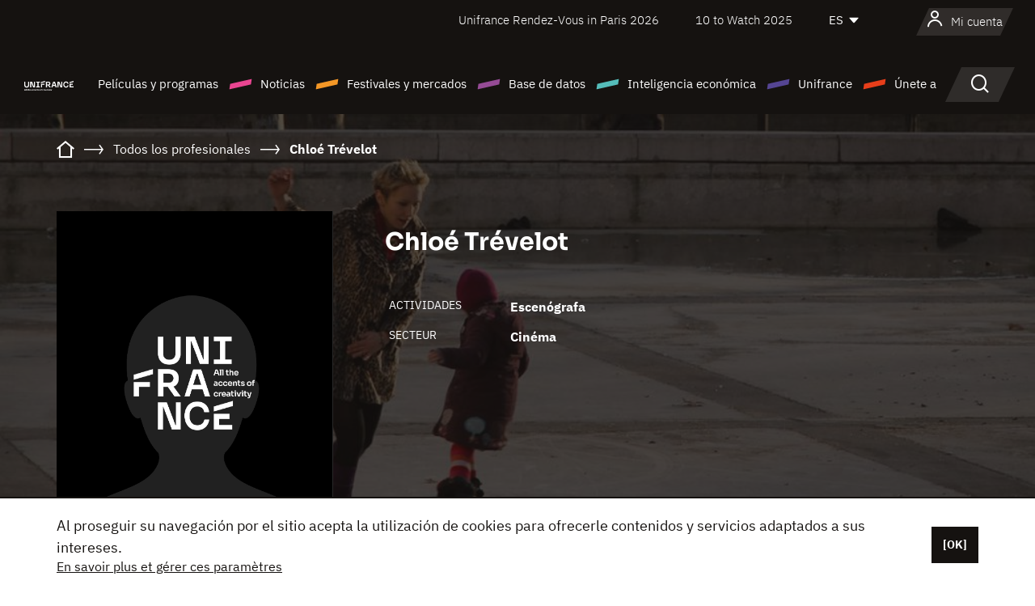

--- FILE ---
content_type: text/html;charset=utf-8
request_url: https://es.unifrance.org/anuario/particulares/326967/chloe-trevelot
body_size: 12684
content:
<!DOCTYPE html><html lang="es" prefix="og: http://ogp.me/ns#"><head><script>(function(w,d,s,l,i){w[l]=w[l]||[];w[l].push({'gtm.start':
						new Date().getTime(),event:'gtm.js'});var f=d.getElementsByTagName(s)[0],
					j=d.createElement(s),dl=l!='dataLayer'?'&l='+l:'';j.async=true;j.src=
					'https://www.googletagmanager.com/gtm.js?id='+i+dl;f.parentNode.insertBefore(j,f);
			})(window,document,'script','dataLayer','GTM-N94R5GK');</script><meta charset="utf-8"/><title>Chlo&eacute; Tr&eacute;velot - Unifrance</title><link rel="alternate" hreflang="fr" href="https://www.unifrance.org/annuaires/personne/326967/chloe-trevelot"/><link rel="alternate" hreflang="en" href="https://en.unifrance.org/directories/person/326967/chloe-trevelot"/><link rel="alternate" hreflang="ja" href="https://japan.unifrance.org/映画関係者名鑑/人物/326967/chloe-trevelot"/><meta content="width=device-width, initial-scale=1, shrink-to-fit=no" name="viewport"/><link type="image/x-icon" href="/ressources/internet/images/v2/favicon.svg" rel="shortcut icon"/><link type="image/x-icon" href="/ressources/internet/images/v2/favicon.svg" rel="icon"/><style>
				@font-face{font-family:IBMPlexSans;font-style:normal;font-weight:700;font-display:swap;src:local("IBMPlexSans"),url("/ressources/internet/fonts/IBMPlexSans/IBMPlexSans-700.ttf") format("truetype"),url("/ressources/internet/fonts/IBMPlexSans/IBMPlexSans-700.eot?#iefix") format("embedded-opentype"),url("/ressources/internet/fonts/IBMPlexSans/IBMPlexSans-700.woff2") format("woff2"),url("/ressources/internet/fonts/IBMPlexSans/IBMPlexSans-700.woff") format("woff"),url("/ressources/internet/fonts/IBMPlexSans/IBMPlexSans-700.svg") format("svg")}@font-face{font-family:IBMPlexSans;font-style:normal;font-weight:600;font-display:swap;src:local("IBMPlexSans"),url("/ressources/internet/fonts/IBMPlexSans/IBMPlexSans-600.ttf") format("truetype"),url("/ressources/internet/fonts/IBMPlexSans/IBMPlexSans-600.eot?#iefix") format("embedded-opentype"),url("/ressources/internet/fonts/IBMPlexSans/IBMPlexSans-600.woff2") format("woff2"),url("/ressources/internet/fonts/IBMPlexSans/IBMPlexSans-600.woff") format("woff"),url("/ressources/internet/fonts/IBMPlexSans/IBMPlexSans-600.svg") format("svg")}@font-face{font-family:IBMPlexSans;font-style:normal;font-weight:500;font-display:swap;src:local("IBMPlexSans"),url("/ressources/internet/fonts/IBMPlexSans/IBMPlexSans-500.ttf") format("truetype"),url("/ressources/internet/fonts/IBMPlexSans/IBMPlexSans-500.eot?#iefix") format("embedded-opentype"),url("/ressources/internet/fonts/IBMPlexSans/IBMPlexSans-500.woff2") format("woff2"),url("/ressources/internet/fonts/IBMPlexSans/IBMPlexSans-500.woff") format("woff"),url("/ressources/internet/fonts/IBMPlexSans/IBMPlexSans-500.svg") format("svg")}@font-face{font-family:IBMPlexSans;font-style:normal;font-weight:400;font-display:swap;src:local("IBMPlexSans"),url("/ressources/internet/fonts/IBMPlexSans/IBMPlexSans-400.ttf") format("truetype"),url("/ressources/internet/fonts/IBMPlexSans/IBMPlexSans-400.eot?#iefix") format("embedded-opentype"),url("/ressources/internet/fonts/IBMPlexSans/IBMPlexSans-400.woff2") format("woff2"),url("/ressources/internet/fonts/IBMPlexSans/IBMPlexSans-400.woff") format("woff"),url("/ressources/internet/fonts/IBMPlexSans/IBMPlexSans-400.svg") format("svg")}@font-face{font-family:IBMPlexSans;font-style:normal;font-weight:300;font-display:swap;src:local("IBMPlexSans"),url("/ressources/internet/fonts/IBMPlexSans/IBMPlexSans-300.ttf") format("truetype"),url("/ressources/internet/fonts/IBMPlexSans/IBMPlexSans-300.eot?#iefix") format("embedded-opentype"),url("/ressources/internet/fonts/IBMPlexSans/IBMPlexSans-300.woff2") format("woff2"),url("/ressources/internet/fonts/IBMPlexSans/IBMPlexSans-300.woff") format("woff"),url("/ressources/internet/fonts/IBMPlexSans/IBMPlexSans-300.svg") format("svg")}@font-face{font-family:IBMPlexSans;font-style:normal;font-weight:200;font-display:swap;src:local("IBMPlexSans"),url("/ressources/internet/fonts/IBMPlexSans/IBMPlexSans-200.ttf") format("truetype"),url("/ressources/internet/fonts/IBMPlexSans/IBMPlexSans-200.eot?#iefix") format("embedded-opentype"),url("/ressources/internet/fonts/IBMPlexSans/IBMPlexSans-200.woff2") format("woff2"),url("/ressources/internet/fonts/IBMPlexSans/IBMPlexSans-200.woff") format("woff"),url("/ressources/internet/fonts/IBMPlexSans/IBMPlexSans-200.svg") format("svg")}@font-face{font-family:IBMPlexSans;font-style:normal;font-weight:100;font-display:swap;src:local("IBMPlexSans"),url("/ressources/internet/fonts/IBMPlexSans/IBMPlexSans-100.ttf") format("truetype"),url("/ressources/internet/fonts/IBMPlexSans/IBMPlexSans-100.eot?#iefix") format("embedded-opentype"),url("/ressources/internet/fonts/IBMPlexSans/IBMPlexSans-100.woff2") format("woff2"),url("/ressources/internet/fonts/IBMPlexSans/IBMPlexSans-100.woff") format("woff"),url("/ressources/internet/fonts/IBMPlexSans/IBMPlexSans-100.svg") format("svg")}:root{--bs-blue:#55bdba;--bs-indigo:#6610f2;--bs-purple:#954b95;--bs-pink:#e94591;--bs-red:#e73e1a;--bs-orange:#f49726;--bs-yellow:#ffc107;--bs-green:#90c189;--bs-teal:#20c997;--bs-cyan:#0dcaf0;--bs-black:#151210;--bs-white:#fff;--bs-gray:#6c757d;--bs-gray-dark:#343a40;--bs-gray-100:#f8f9fa;--bs-gray-200:#e9ecef;--bs-gray-300:#dee2e6;--bs-gray-400:#ced4da;--bs-gray-500:#adb5bd;--bs-gray-600:#6c757d;--bs-gray-700:#495057;--bs-gray-800:#343a40;--bs-gray-900:#212529;--bs-primary:#74d1f6;--bs-black:#151210;--bs-pink:#e94591;--bs-orange:#f49726;--bs-purple:#954b95;--bs-blue:#55bdba;--bs-deep-purple:#554593;--bs-red:#e73e1a;--bs-green:#90c189;--bs-gray:#a6a096;--bs-brown:#816041;--bs-sand:#d8b882;--bs-primary-rgb:116,209,246;--bs-black-rgb:21,18,16;--bs-pink-rgb:233,69,145;--bs-orange-rgb:244,151,38;--bs-purple-rgb:149,75,149;--bs-blue-rgb:85,189,186;--bs-deep-purple-rgb:85,69,147;--bs-red-rgb:231,62,26;--bs-green-rgb:144,193,137;--bs-gray-rgb:166,160,150;--bs-brown-rgb:129,96,65;--bs-sand-rgb:216,184,130;--bs-white-rgb:255,255,255;--bs-black-rgb:21,18,16;--bs-body-color-rgb:21,18,16;--bs-body-bg-rgb:255,255,255;--bs-font-sans-serif:"IBMPlexSans";--bs-font-monospace:SFMono-Regular,Menlo,Monaco,Consolas,"Liberation Mono","Courier New",monospace;--bs-gradient:linear-gradient(180deg,rgba(255,255,255,0.15),rgba(255,255,255,0));--bs-body-font-family:IBMPlexSans;--bs-body-font-size:calc(1.285rem+0.42vw);--bs-body-font-weight:400;--bs-body-line-height:1.25;--bs-body-color:#151210;--bs-body-bg:#fff;--bs-border-width:1px;--bs-border-style:solid;--bs-border-color:#151210;--bs-border-color-translucent:rgba(21,18,16,0.175);--bs-border-radius:.375rem;--bs-border-radius-sm:.25rem;--bs-border-radius-lg:.5rem;--bs-border-radius-xl:1rem;--bs-border-radius-2xl:2rem;--bs-border-radius-pill:50rem;--bs-link-color:#74d1f6;--bs-link-hover-color:#5da7c5;--bs-code-color:#e94591;--bs-highlight-bg:#fff3cd}@media (min-width:1200px){:root{--bs-body-font-size:1.6rem}}*,::after,::before{box-sizing:border-box}@media (prefers-reduced-motion:no-preference){:root{scroll-behavior:smooth}}body{margin:0;font-family:var(--bs-body-font-family);font-size:var(--bs-body-font-size);font-weight:var(--bs-body-font-weight);line-height:var(--bs-body-line-height);color:var(--bs-body-color);text-align:var(--bs-body-text-align);background-color:var(--bs-body-bg);-webkit-text-size-adjust:100%}::-moz-focus-inner{padding:0;border-style:none}::-webkit-datetime-edit-day-field,::-webkit-datetime-edit-fields-wrapper,::-webkit-datetime-edit-hour-field,::-webkit-datetime-edit-minute,::-webkit-datetime-edit-month-field,::-webkit-datetime-edit-text,::-webkit-datetime-edit-year-field{padding:0}::-webkit-inner-spin-button{height:auto}::-webkit-search-decoration{-webkit-appearance:none}::-webkit-color-swatch-wrapper{padding:0}::file-selector-button{font:inherit;-webkit-appearance:button}iframe{border:0}:root{--bs-body-font-size:1.6rem}html{font-size:62.5%}*{-webkit-font-smoothing:antialiased;-moz-font-smoothing:antialiased;-moz-osx-font-smoothing:grayscale}@media (min-width:1280px){body{background:linear-gradient(180deg,#151210 0,#151210 12rem,#fff 12rem)}}body{font-family:IBMPlexSans}
			</style><link onload="this.onload=null;this.rel=&apos;stylesheet&apos;;this.media=&apos;all&apos;" as="style" href="/ressources/internet/css/bootstrap.min.css?t=1767688136596" rel="preload"/><link onload="this.onload=null;this.rel=&apos;stylesheet&apos;;this.media=&apos;all&apos;" media="screen and (min-width: 768px)" as="style" href="/ressources/internet/css/unifrance-desktop.min.css?t=1767688136596" rel="preload"/><link onload="this.onload=null;this.rel=&apos;stylesheet&apos;;this.media=&apos;all&apos;" media="screen and (max-width: 767px)" as="style" href="/ressources/internet/css/unifrance-mobile.min.css?t=1767688136596" rel="preload"/><link onload="this.onload=null;this.rel=&apos;stylesheet&apos;;this.media=&apos;all&apos;" media="screen and (min-width: 768px)" as="style" href="/ressources/internet/css/unifrance-person-desktop.min.css?t=1767688136596" rel="preload"/><link onload="this.onload=null;this.rel=&apos;stylesheet&apos;;this.media=&apos;all&apos;" media="screen and (max-width: 767px)" as="style" href="/ressources/internet/css/unifrance-person-mobile.min.css?t=1767688136596" rel="preload"/></head><body class=""><noscript><iframe style="display:none;visibility:hidden" width="0" height="0" src="https://www.googletagmanager.com/ns.html?id=GTM-N94R5GK"/></noscript><label hidden="hidden" id="moins">Ver menos</label><label hidden="hidden" id="plus">Ver todo</label><label hidden="hidden" id="inTotal">en total</label><label hidden="hidden" id="voirLaFiche">Ver la ficha</label><label hidden="hidden" id="allDep">Todos Departements</label><label hidden="hidden" id="showCaptchaModal">true</label><div class="site-wrapper"><div data-datemodification="1450533930638" data-promotionid="2070" style="display: none" class="appMobileOff headerInfos cookies-banner"><div class="cookies-banner--wrapper container"><div class="cookies-banner--txt"><p> Al proseguir su navegación por el sitio acepta la utilización de cookies para ofrecerle contenidos y servicios adaptados a sus intereses.</p><a class="moreInfos" target="_blank" href="https://es.unifrance.org/promotion/6820/titleClick">En savoir plus et gérer ces paramètres</a></div><div class="cookies-banner--actions"><a class="closeHeaderInfos btn btn-primary" href="#">[OK]</a></div><div class="clearfix"></div><div id="inform-and-ask" style="display: none; width: 300px; background-color: white; repeat: scroll 0% 0% white; border: 1px solid #cccccc; padding :10px 10px;text-align:center; position: fixed; top:30px; left:50%; margin-top:0px; margin-left:-150px; z-index:100000; opacity:1"><div>Etes vous sur?</div><div style="padding :10px 10px;text-align:center;"><button onclick="tagAnalyticsCNIL.CookieConsent.hideInform()" name="cancel" class="btn btn-red btn-pill btn-block">Non</button></div></div></div></div><header role="banner" class="site-header js-header-uni"><div class="site-header__inner"><div class="container"><div class="site-header__top d-none d-xl-flex align-items-center justify-content-end"><ul class="list-unstyled d-flex align-items-center m-0"><li><a href="https://www.unifrance.org/festivals-et-marches/650/rendez-vous-d-unifrance-a-paris/2026">
                                                    Unifrance Rendez-Vous in Paris 2026
                                                    </a></li><li><a href="https://es.unifrance.org/festivales-y-mercados/1236/10-to-watch-de-unifrance/2025">
                                                    10 to Watch 2025
                                                    </a></li><li><div class="site-header__lang"><select name="langues" aria-label="Español" title="Español"><option value="https://es.unifrance.org/anuario/particulares/326967/chloe-trevelot" selected="selected">ES</option><option value="https://www.unifrance.org/annuaires/personne/326967/chloe-trevelot">FR</option><option value="https://en.unifrance.org/directories/person/326967/chloe-trevelot">EN</option><option value="https://japan.unifrance.org/映画関係者名鑑/人物/326967/chloe-trevelot">JA</option></select></div></li></ul></div><div tabindex="-1" id="main-menu" class="site-header__bottom d-flex align-items-center justify-content-xl-between"><div class="site-header__btn d-xl-none"><button class="btn-unstyled js-navbar-toggler navbar-toggler"><span aria-hidden="true" class="unificon unificon-menu"></span><span class="visually-hidden">Menu</span></button></div><div class="site-header__lang d-none"><select name="langues" aria-label="Español" title="Español"><option value="https://es.unifrance.org/anuario/particulares/326967/chloe-trevelot" selected="selected">ES</option><option value="https://www.unifrance.org/annuaires/personne/326967/chloe-trevelot">FR</option><option value="https://en.unifrance.org/directories/person/326967/chloe-trevelot">EN</option><option value="https://japan.unifrance.org/映画関係者名鑑/人物/326967/chloe-trevelot">JA</option></select></div><div class="dropdown-user-wrapper dropdown login-btn"><a title="Ver mi perfil" id="dropdownUser" class="dropdown-toggle text-decoration-none" href="https://es.unifrance.org/login"><span class="avatar-navbar avatar-user"><span aria-hidden="true" class="unificon unificon-user"></span><span class="avatar-user-text">Mi cuenta</span></span></a></div><div class="site-header__logo"><a href="https://es.unifrance.org/"><img height="58" width="281" alt="UNIFRANCE - all the accents of creativity" src="/ressources/internet/images/v2/unifrance-header.svg" class="img-fluid"/></a></div><div class="site-header__nav"><div class="site-header__mobileTop d-xl-none"><div class="site-header__close"><button class="btn-unstyled js-navbar-toggler"><span aria-hidden="true" class="unificon unificon-close"></span><span class="visually-hidden">Buscar en</span></button></div><div class="site-header__logo-mobile"><a href=""><img height="58" width="281" alt="UNIFRANCE" src="/ressources/internet/images/v2/unifrance-header-dark.svg" class="img-fluid"/></a></div><div class="site-header__lang lang-mobile"><select name="langues" aria-label="Español" title="Español"><option value="https://es.unifrance.org/anuario/particulares/326967/chloe-trevelot" selected="selected">ES</option><option value="https://www.unifrance.org/annuaires/personne/326967/chloe-trevelot">FR</option><option value="https://en.unifrance.org/directories/person/326967/chloe-trevelot">EN</option><option value="https://japan.unifrance.org/映画関係者名鑑/人物/326967/chloe-trevelot">JA</option></select></div></div><nav aria-label="Navigation principale" class="site-header__menu"><ul class="navbar-nav level1 unif-list"><li class="nav-item d-xl-none"><a class="nav-item nav-link" href="">Página principal</a></li><li class="nav-item no-theme dropdown dropdown-hover"><button aria-expanded="true" data-bs-auto-close="outside" data-bs-toggle="dropdown" class="nav-item nav-link dropdown-toggle">Películas y programas</button><div class="submenu dropdown-menu menu-type-big"><div class="submenu__inner"><div class="submenu__wrapper d-flex"><div class="submenu__item"><div class="submenu__title">PELÍCULAS Y PROGRAMAS FRANCESES</div><ul class="list-unstyled unif-list submenu__content"><li><a class="nav-item nav-link" href="https://es.unifrance.org/pelicula/largometrajes">Largometrajes</a></li><li><a class="nav-item nav-link" href="https://es.unifrance.org/pelicula/cortometrajes">Cortometrajes</a></li><li><a class="nav-item nav-link" href="https://es.unifrance.org/serie/espace-programme">Programas audiovisuales</a></li><li><a class="nav-item nav-link" href="/vr">Obras inmersivas</a></li></ul></div><div class="submenu__item"><div class="submenu__title">PROFESIONALES: VER UNA OBRA</div><ul class="list-unstyled unif-list submenu__content"><li><a class="nav-item nav-link" target="_blank" href="https://screeningroom.unifrance.org/">Screening Room</a><span aria-hidden="true" class="unificon unificon-link-external"></span></li><li><a class="nav-item nav-link" href="https://es.unifrance.org/cortometrajes/shortFilmGallery">Short Film Gallery</a><span aria-hidden="true" class="unificon unificon-cadenas"></span></li></ul></div><div class="submenu__item"><div class="submenu__title">BUSCAR UNA PELÍCULA O UN PROGRAMA</div><ul class="list-unstyled unif-list submenu__content"><li><a href="https://es.unifrance.org/recherche/pelicula" class="nav-item nav-link">Todas las películas y programas</a></li><li><a href="https://es.unifrance.org/recherche/pelicula?genres=film.genre.fiction&sort=pertinence" class="nav-item nav-link">Ficción</a></li><li><a href="https://es.unifrance.org/recherche/pelicula?genres=film.genre.documentaire&sort=pertinence" class="nav-item nav-link">Documental</a></li><li><a href="https://es.unifrance.org/recherche/pelicula?genres=film.genre.animation&sort=pertinence" class="nav-item nav-link">Animación</a></li><li><a href="https://es.unifrance.org/recherche/pelicula?metrage=film.format.audiovisuel&formatProgramme=audiovisuel.format.serie&sort=pertinence" class="nav-item nav-link">Serie</a></li></ul></div></div></div></div></li><li class="nav-item theme1 dropdown dropdown-hover"><button aria-expanded="true" data-bs-auto-close="outside" data-bs-toggle="dropdown" class="nav-item nav-link dropdown-toggle">Noticias</button><div class="submenu dropdown-menu menu-type-normal"><div class="submenu__inner"><div class="submenu__wrapper d-flex"><div class="submenu__item"><ul class="list-unstyled unif-list submenu__content"><li><a class="nav-item nav-link" href="https://es.unifrance.org/actualidad">En los titulares</a></li><li><a href="https://es.unifrance.org/recherche/actualite?rubriques=actu.rubrique.chiffresinternational&sort=pertinence" class="nav-item nav-link">Taquilla</a></li><li><a href="https://es.unifrance.org/recherche/actualite?rubriques=actu.rubrique.actuvideo&sort=pertinence" class="nav-item nav-link">En vídeo</a></li><li><a href="https://es.unifrance.org/recherche/actualite?rubriques=actu.rubrique.Entretiens&sort=pertinence" class="nav-item nav-link">Entrevistas</a></li><li><a href="https://es.unifrance.org/recherche/actualite?rubriques=actu.rubrique.Revuedepresseetrangere&sort=pertinence" class="nav-item nav-link">Revista de prensa extranjera</a></li><li><a class="nav-item nav-link" href="https://es.unifrance.org/mis-boletines-de-noticias/">Boletines</a></li></ul></div></div></div></div></li><li class="nav-item theme2 dropdown dropdown-hover"><button aria-expanded="true" data-bs-auto-close="outside" data-bs-toggle="dropdown" class="nav-item nav-link dropdown-toggle">Festivales y mercados</button><div class="submenu dropdown-menu menu-type-normal"><div class="submenu__inner"><div class="submenu__wrapper d-flex"><div class="submenu__item"><ul class="list-unstyled unif-list submenu__content"><li><a class="nav-item nav-link" href="https://es.unifrance.org/festivales-y-mercados">En los titulares</a></li><li><a href="https://es.unifrance.org/recherche/manifestacion?type=manifestation.type.festivallm&type=manifestation.type.festivallmcm&sort=pertinence" class="nav-item nav-link">Eventos cine</a></li><li><a href="https://es.unifrance.org/recherche/manifestacion?type=manifestation.type.audiovisuel&sort=pertinence" class="nav-item nav-link">Eventos audiovisuales</a></li><li><a class="nav-item nav-link anchorLink" href="https://es.unifrance.org/festivales-y-mercados#telechargements">Catálogos descargables</a></li></ul></div></div></div></div></li><li class="nav-item theme3 dropdown dropdown-hover"><button aria-expanded="true" data-bs-auto-close="outside" data-bs-toggle="dropdown" class="nav-item nav-link dropdown-toggle">Base de datos</button><div class="submenu dropdown-menu menu-type-big menu-type-large"><div class="submenu__inner"><div class="submenu__wrapper d-flex"><div class="submenu__item"><div class="submenu__title">BUSCAR A UNA PERSONA</div><ul class="list-unstyled unif-list submenu__content"><li><a href="https://es.unifrance.org/recherche/particulares" class="nav-item nav-link">Todos los profesionales</a></li><li><a href="https://es.unifrance.org/recherche/particulares?secteursAV=audiovisuel.secteur.audiovisuel&secteursAV=audiovisuel.secteur.cinema&nationalitePersonne=pays.fr&rolesSociete=societe.activitefilm.exportation&typeActivitesLiees=fr.openwide.unifrance.common.core.business.societe.model.Societe&sort=pertinence" class="nav-item nav-link">Vendedores franceses</a></li><li><a href="https://es.unifrance.org/recherche/particulares?secteursAV=audiovisuel.secteur.audiovisuel&activitesAV=audiovisuel.activite.achat" class="nav-item nav-link">Compradores audiovisuales extranjeros</a></li></ul></div><div class="submenu__item"><div class="submenu__title">BUSCAR UNA EMPRESA</div><ul class="list-unstyled unif-list submenu__content"><li><a href="https://es.unifrance.org/recherche/empresas" class="nav-item nav-link">Todas las empresas</a></li><li><a href="https://es.unifrance.org/recherche/empresas?paysOrigine=pays.fr&rolesSociete=societe.activitefilm.exportation&sort=pertinence" class="nav-item nav-link">Ventas internacionales</a></li><li><a href="https://es.unifrance.org/recherche/empresas?rolesSociete=societe.activitefilm.distributionetrangerCM&rolesSociete=societe.activitefilm.distributionetrangerLM&sort=pertinence" class="nav-item nav-link">Distribución cinematográfica en el extranjero</a></li><li><a href="https://es.unifrance.org/recherche/empresas?rolesSociete=societe.activitefilm.coproduction&rolesSociete=societe.activitefilm.producteurassocie&rolesSociete=societe.activitefilm.productiondeleguee&rolesSociete=societe.activitefilm.productionetrangere&rolesSociete=societe.activitefilm.productionexecutive&sort=pertinence" class="nav-item nav-link">Producción y coproducción</a></li><li><a href="https://es.unifrance.org/recherche/empresas?activitesHF=societe.activitehorsfilm.editionvideo_cm&activitesHF=societe.activitehorsfilm.editionvideodvd&activitesHF=societe.activitehorsfilm.maisonedition&sort=pertinence" class="nav-item nav-link">Edición de vídeo</a></li><li><a href="https://es.unifrance.org/recherche/empresas?activitesHF=societe.activitehorsfilm.presseecrite&activitesHF=societe.activitehorsfilm.presseinternet&activitesHF=societe.activitehorsfilm.presseradio&activitesHF=societe.activitehorsfilm.pressetv&sort=pertinence" class="nav-item nav-link">Media</a></li></ul></div><div class="submenu__item"><div class="submenu__title">CHERCHER PAR PAYS OU ZONE</div><div class="form-item d-flex flex-column gap-3"><select onchange="location = this.options[this.selectedIndex].value;" class="form-select-search order-2"><option value="">Choisir un pays</option><option value="https://es.unifrance.org/box-office/101/alemania">Alemania</option><option value="https://es.unifrance.org/box-office/508/arabia-saudita">Arabia Saudita</option><option value="https://es.unifrance.org/box-office/361/argentina">Argentina</option><option value="https://es.unifrance.org/box-office/74849/asie-pacifique-ap">Asie Pacifique AP</option><option value="https://es.unifrance.org/box-office/601/australia">Australia</option><option value="https://es.unifrance.org/box-office/102/austria">Austria</option><option value="https://es.unifrance.org/box-office/180/bielorrusia">Bielorrusia</option><option value="https://es.unifrance.org/box-office/362/bolivia">Bolivia</option><option value="https://es.unifrance.org/box-office/204/bosnia-y-herzegovina">Bosnia y Herzegovina</option><option value="https://es.unifrance.org/box-office/363/brasil">Brasil</option><option value="https://es.unifrance.org/box-office/163/bulgaria">Bulgaria</option><option value="https://es.unifrance.org/box-office/103/belgica">B&eacute;lgica</option><option value="https://es.unifrance.org/box-office/711/cambodia">Cambodia</option><option value="https://es.unifrance.org/box-office/202/canada">Canad&aacute;</option><option value="https://es.unifrance.org/box-office/364/chile">Chile</option><option value="https://es.unifrance.org/box-office/731/china">China</option><option value="https://es.unifrance.org/box-office/104/chipre">Chipre</option><option value="https://es.unifrance.org/box-office/365/colombia">Colombia</option><option value="https://es.unifrance.org/box-office/733/corea-del-sur">Corea del Sur</option><option value="https://es.unifrance.org/box-office/301/costa-rica">Costa Rica</option><option value="https://es.unifrance.org/box-office/415/costa-de-marfil">Costa de Marfil</option><option value="https://es.unifrance.org/box-office/159/croacia">Croacia</option><option value="https://es.unifrance.org/box-office/118/dinamarca">Dinamarca</option><option value="https://es.unifrance.org/box-office/366/ecuador">Ecuador</option><option value="https://es.unifrance.org/box-office/492/egipto">Egipto</option><option value="https://es.unifrance.org/box-office/511/emiratos-arabes-unidos">Emiratos Arabes Unidos</option><option value="https://es.unifrance.org/box-office/169/eslovaquia">Eslovaquia</option><option value="https://es.unifrance.org/box-office/158/eslovenia">Eslovenia</option><option value="https://es.unifrance.org/box-office/106/espana">Espa&ntilde;a</option><option value="https://es.unifrance.org/box-office/201/estados-unidos">Estados Unidos</option><option value="https://es.unifrance.org/box-office/182/estonia">Estonia</option><option value="https://es.unifrance.org/box-office/724/filipinas">Filipinas</option><option value="https://es.unifrance.org/box-office/119/finlandia">Finlandia</option><option value="https://es.unifrance.org/box-office/107/gran-bretana">Gran Breta&ntilde;a</option><option value="https://es.unifrance.org/box-office/108/grecia">Grecia</option><option value="https://es.unifrance.org/box-office/721/hong-kong">Hong Kong</option><option value="https://es.unifrance.org/box-office/164/hungria">Hungr&iacute;a</option><option value="https://es.unifrance.org/box-office/703/india">India</option><option value="https://es.unifrance.org/box-office/722/indonesia">Indonesia</option><option value="https://es.unifrance.org/box-office/120/islandia">Islandia</option><option value="https://es.unifrance.org/box-office/521/israel">Israel</option><option value="https://es.unifrance.org/box-office/109/italia">Italia</option><option value="https://es.unifrance.org/box-office/740/japon">Jap&oacute;n</option><option value="https://es.unifrance.org/box-office/397/kazajistan">Kazajist&aacute;n</option><option value="https://es.unifrance.org/box-office/184/letonia">Letonia</option><option value="https://es.unifrance.org/box-office/185/lituania">Lituania</option><option value="https://es.unifrance.org/box-office/74786/libano">L&iacute;bano</option><option value="https://es.unifrance.org/box-office/100/macedonia-del-norte">Macedonia del Norte</option><option value="https://es.unifrance.org/box-office/723/malasia">Malasia</option><option value="https://es.unifrance.org/box-office/402/marruecos">Marruecos</option><option value="https://es.unifrance.org/box-office/367/mexico">M&eacute;xico</option><option value="https://es.unifrance.org/box-office/464/nigeria">Nigeria</option><option value="https://es.unifrance.org/box-office/121/noruega">Noruega</option><option value="https://es.unifrance.org/box-office/605/nueva-zelanda">Nueva Zelanda</option><option value="https://es.unifrance.org/box-office/368/paraguay">Paraguay</option><option value="https://es.unifrance.org/box-office/111/paises-bajos">Pa&iacute;ses Bajos</option><option value="https://es.unifrance.org/box-office/74794/peru">Per&uacute;</option><option value="https://es.unifrance.org/box-office/165/polonia">Polonia</option><option value="https://es.unifrance.org/box-office/112/portugal">Portugal</option><option value="https://es.unifrance.org/box-office/20201/quebec">Quebec</option><option value="https://es.unifrance.org/box-office/167/republica-checa">Rep&uacute;blica Checa</option><option value="https://es.unifrance.org/box-office/166/rumania">Ruman&iacute;a</option><option value="https://es.unifrance.org/box-office/168/rusia">Rusia</option><option value="https://es.unifrance.org/box-office/408/serbia">Serbia</option><option value="https://es.unifrance.org/box-office/725/singapur">Singapur</option><option value="https://es.unifrance.org/box-office/481/sudafrica">Sud&aacute;frica</option><option value="https://es.unifrance.org/box-office/122/suecia">Suecia</option><option value="https://es.unifrance.org/box-office/113/suiza">Suiza</option><option value="https://es.unifrance.org/box-office/726/tailandia">Tailandia</option><option value="https://es.unifrance.org/box-office/727/taiwan">Taiw&aacute;n</option><option value="https://es.unifrance.org/box-office/114/turquia">Turqu&iacute;a</option><option value="https://es.unifrance.org/box-office/403/tunez">T&uacute;nez</option><option value="https://es.unifrance.org/box-office/186/ucrania">Ucrania</option><option value="https://es.unifrance.org/box-office/370/uruguay">Uruguay</option><option value="https://es.unifrance.org/box-office/371/venezuela">Venezuela</option><option value="https://es.unifrance.org/box-office/713/vietnam">Vietnam</option></select><select onchange="location = this.options[this.selectedIndex].value;" class="form-select-search order-2"><option value="">Choisir une zone géographique</option><option value="https://es.unifrance.org/box-office/3/america-latina">Am&eacute;rica Latina</option><option value="https://es.unifrance.org/box-office/2/america-del-norte">Am&eacute;rica del Norte</option><option value="https://es.unifrance.org/box-office/7/asia">Asia</option><option value="https://es.unifrance.org/box-office/8/europa-central-y-oriental">Europa Central y Oriental</option><option value="https://es.unifrance.org/box-office/1/europa-occidental">Europa Occidental</option><option value="https://es.unifrance.org/box-office/74807/mundo">Mundo</option><option value="https://es.unifrance.org/box-office/6/oceania">Ocean&iacute;a</option><option value="https://es.unifrance.org/box-office/5/oriente-medio">Oriente Medio</option><option value="https://es.unifrance.org/box-office/4/africa">&Aacute;frica</option></select></div><div class="submenu__title">CHERCHER PAR GENRE</div><div class="form-item d-flex flex-column"><select onchange="if($(&apos;#showCaptchaModal&apos;).text() === &apos;true&apos;) { $(&apos;#captchaModalForm&apos;).attr(&apos;action&apos;, this.options[this.selectedIndex].value); $(&apos;#captchaModal&apos;).modal(&apos;show&apos;); } else location = this.options[this.selectedIndex].value;" class="form-select-search order-2"><option value="">Elegir un género</option><option value="https://es.unifrance.org/recherche/pelicula?genres=film.genre.spectaclevivant&amp;sort=pertinence"></option><option value="https://es.unifrance.org/recherche/pelicula?genres=film.genre.animation&amp;sort=pertinence">Animación</option><option value="https://es.unifrance.org/recherche/pelicula?genres=film.genre.clip&amp;sort=pertinence">Clip</option><option value="https://es.unifrance.org/recherche/pelicula?genres=film.genre.documentaire&amp;sort=pertinence">Documental</option><option value="https://es.unifrance.org/recherche/pelicula?genres=film.genre.experimental&amp;sort=pertinence">Experimental</option><option value="https://es.unifrance.org/recherche/pelicula?genres=film.genre.fiction&amp;sort=pertinence">Ficción</option></select></div></div><div class="submenu__item"><div class="submenu__title">CONDITIONS DE RÉFÉRENCEMENT</div><ul class="list-unstyled unif-list submenu__content"><li><a class="nav-item nav-link" href="https://es.unifrance.org/institucional/referencement-oeuvres-societes-personnes">Référencement oeuvres, sociétés et personnes</a></li></ul></div></div></div></div></li><li class="nav-item theme4 dropdown dropdown-hover"><button aria-expanded="true" data-bs-auto-close="outside" data-bs-toggle="dropdown" class="nav-item nav-link dropdown-toggle">Inteligencia económica</button><div class="submenu dropdown-menu menu-type-normal"><div class="submenu__inner"><div class="submenu__wrapper d-flex"><div class="submenu__item"><ul class="list-unstyled unif-list submenu__content"><li><a class="nav-item nav-link" href="https://es.unifrance.org/box-office/74807/mundo">Datos económicos internacionales</a></li><li><a class="nav-item nav-link" href="https://es.unifrance.org/box-office">Datos económicos por país o zona geográfica</a></li><li><a href="https://es.unifrance.org/recherche/actualite?rubriques=actu.rubrique.etudes&sort=pertinence" class="nav-item nav-link">Estudio y revisiones anuales</a></li><li><a href="https://es.unifrance.org/recherche/actualite?rubriques=actu.rubrique.veillenumerique&sort=pertinence" class="nav-item nav-link">Reloj digital</a></li></ul></div></div></div></div></li><li class="nav-item theme5 dropdown dropdown-hover"><button aria-expanded="true" data-bs-auto-close="outside" data-bs-toggle="dropdown" class="nav-item nav-link dropdown-toggle">Unifrance</button><div class="submenu dropdown-menu menu-type-normal"><div class="submenu__inner"><div class="submenu__wrapper d-flex"><div class="submenu__item"><ul class="list-unstyled unif-list submenu__content"><li><a class="nav-item nav-link" href="https://es.unifrance.org/institucional/misiones">Misiones</a></li><li><a class="nav-item nav-link" href="https://es.unifrance.org/institucional/equipo">Organigrama</a></li><li><a class="nav-item nav-link" href="https://es.unifrance.org/institucional/instancias">Cuerpos</a></li><li><a class="nav-item nav-link" href="https://es.unifrance.org/institucional/oficinas-extranjero">Oficinas en el extranjero</a></li><li><a class="nav-item nav-link" href="https://es.unifrance.org/institucional/socios">Socios</a></li><li><a class="nav-item nav-link" href="https://es.unifrance.org/institucional/fonds-de-dotation">Fondo de Dotación para Unifrance</a></li><li><a class="nav-item nav-link" href="https://es.unifrance.org/institucional/recrutement">Contratación</a></li><li><a class="nav-item nav-link" href="https://es.unifrance.org/institucional/valeurs">Valores</a></li><li><a class="nav-item nav-link" href="https://es.unifrance.org/institucional/vhss">VHSS</a></li></ul></div></div></div></div></li><li class="nav-item theme6 dropdown dropdown-hover"><button aria-expanded="true" data-bs-auto-close="outside" data-bs-toggle="dropdown" class="nav-item nav-link dropdown-toggle">Únete a</button><div class="submenu dropdown-menu menu-type-big"><div class="submenu__inner"><div class="submenu__wrapper d-flex"><div class="submenu__item"><div class="submenu__title">PROFESIONALES DEL CINE</div><ul class="list-unstyled unif-list submenu__content"><li><a class="nav-item nav-link" href="https://es.unifrance.org/institucional/productores-cine">Productores de largometrajes</a></li><li><a class="nav-item nav-link" href="https://es.unifrance.org/institucional/exportadores-largometrajes">Exportadores de largometrajes</a></li><li><a class="nav-item nav-link" href="https://es.unifrance.org/institucional/distribuidores-cortometrajes">Productores y distribuidores de cortometrajes u obras inmersivas</a></li><li><a class="nav-item nav-link" href="https://es.unifrance.org/institucional/artistas">Directores, actores, guionistas, compositores y agentes</a></li></ul></div><div class="submenu__item"><div class="submenu__title">PROFESIONALES DEL SECTOR AUDIOVISUAL</div><ul class="list-unstyled unif-list submenu__content"><li><a class="nav-item nav-link" href="https://es.unifrance.org/institucional/audiovisuales-distribuidores">Directores, actores, guionistas, compositores y agentes</a></li><li><a class="nav-item nav-link" href="https://es.unifrance.org/institucional/productores-television">Productores de películas y programas audiovisuales</a></li><li><a class="nav-item nav-link" href="https://es.unifrance.org/institucional/artistas">Directores, actores, guionistas, compositores y agentes</a></li></ul></div></div></div></div></li></ul></nav><div class="site-header__links-mobile d-xl-none"><ul class="list-unstyled"><li><a href="https://www.unifrance.org/festivals-et-marches/650/rendez-vous-d-unifrance-a-paris/2026">
                                                            Unifrance Rendez-Vous in Paris 2026
                                                            </a></li><li><a href="https://es.unifrance.org/festivales-y-mercados/1236/10-to-watch-de-unifrance/2025">
                                                            10 to Watch 2025
                                                            </a></li></ul></div></div><div tabindex="-1" class="site-header__search" id="main-search"><button onclick="setTimeout(function(){$(&apos;#modal-search__input&apos;).focus();}, 500)" data-bs-target="#searchModal" data-bs-toggle="modal" class="btn-unstyled"><span aria-hidden="true" class="unificon unificon-search"></span><span class="visually-hidden">Buscar en</span></button></div></div></div></div></header><div class="site-wrapper"><main tabindex="-1" role="main" class="site-content" id="main-content"><div class="jumbotron uni-banner text-white bg-black page-jumbotron"><div class="embed-img"><picture><img alt="Chlo&eacute; Tr&eacute;velot" title="Chlo&eacute; Tr&eacute;velot" width="1024" height="553" src="https://medias.unifrance.org/medias/226/115/95202/format_page/chloe-trevelot.jpg"/></picture></div><div class="jumbotron-inner"><div class="breadcrumb-wrapper container d-none d-lg-block"><nav aria-label="Fil d&apos;Ariane"><ol typeof="BreadcrumbList" vocab="http://schema.org/" class="breadcrumb"><li typeof="ListItem" property="itemListElement" class="breadcrumb-item"><a typeof="WebPage" property="item" href="https://es.unifrance.org/"><span aria-hidden="true" class="unificon unificon-home"></span><span class="d-none" property="id">https://es.unifrance.org/</span><span class="d-none" property="name">Página principal</span></a><meta content="1" property="position"/></li><li typeof="ListItem" property="itemListElement" class="breadcrumb-item"><a typeof="WebPage" property="item" href="https://es.unifrance.org/recherche/particulares"><span class="d-none" property="id">https://es.unifrance.org/recherche/particulares</span><span property="name">Todos los profesionales</span></a><meta content="2" property="position"/></li><li typeof="ListItem" property="itemListElement" class="breadcrumb-item active"><span property="name">Chloé Trévelot</span><meta content="3" property="position"/></li></ol></nav></div><div class="d-lg-none container prevLink"><a href="https://es.unifrance.org/recherche/particulares" class="link-back"><span aria-hidden="true" class="unificon unificon-arrow-right-long"></span><span>Todos los profesionales</span></a></div><div class="container"><div class="jumbotron__content"><div class="jumbotron__image jumbotron-gallery"><a data-pswp-height="" data-pswp-width="" data-size="" href="https://medias.unifrance.org/medias/155/196/50331/visuel/generique-personne-defaut.png"><picture><img class="img-fluid" border="0" alt="Chlo&eacute; Tr&eacute;velot" title="Chlo&eacute; Tr&eacute;velot" width="1167" height="1454" src="https://medias.unifrance.org/medias/155/196/50331/visuel/generique-personne-defaut.png"/></picture></a></div><h1 class="jumbotron__title person-title like-h1">Chloé Trévelot</h1><div class="jumbotron__infos"><p class="info"><span class="info__label small text-uppercase">Actividades</span><strong>Escenógrafa</strong></p><p class="info"><span class="info__label small text-uppercase">Secteur</span><strong>Cinéma</strong></p><div class="jumbotron__btn d-sm-flex justify-content-md-end"></div></div></div></div></div></div><div class="container page-sheet"><div class="row"><div class="col-lg-4"><div class="sticky-wrapper"><div class="sticky js-sticky-summary" id="scrollspy"><picture class="scrollspy__image"><img style="padding-top:23px; padding-bottom:23px;" border="0" alt="Chlo&eacute; Tr&eacute;velot" title="Chlo&eacute; Tr&eacute;velot" width="220" height="274" src="https://medias.unifrance.org/medias/155/196/50331/visuel/generique-personne-defaut.png" loading="lazy"/></picture><div class="scrollspy__nav js-sticky-summary-nav"><ul class="scrollspy__list js-summary-list-data"></ul></div><div class="scrollspy__btn d-flex gap-3 align-items-start"><span class="scrollspy__btn-summary d-lg-none"><button data-bs-target="#summaryModal" data-bs-toggle="modal" class="btn btn-secondary justify-content-center p-0"><span aria-hidden="true" class="unificon unificon-liste"></span><span class="d-inline p-2">Sommaire de la fiche</span></button></span><div class="popover-wrapper"><button data-bs-custom-class="popover-partager" data-bs-placement="right" data-bs-toggle="popover" data-bs-trigger="click" aria-label="Partager" type="button" class="btn btn-primary"><span aria-hidden="true" class="unificon unificon-partage me-0 me-md-3 me-xxl-5"></span><span class="d-none d-lg-block">Compartir</span></button><div class="popover-content d-none"><ul class="list-unstyled"><li><a target="_blank" href="https://www.facebook.com/sharer/sharer.php?u=https://es.unifrance.org/anuario/particulares/326967/chloe-trevelot"><span class="unificon"><img class="align-top" alt="Facebook" title="Facebook" width="35" height="35" src="https://medias.unifrance.org/medias/228/86/284388/visuel/facebook.svg" loading="lazy"/></span><span class="text">Facebook</span></a></li><li><a target="_blank" href="mailto:?body=https://es.unifrance.org/anuario/particulares/326967/chloe-trevelot&subject=Chloé Trévelot"><span aria-hidden="true" class="unificon unificon-enveloppe"></span><span class="text">Mail</span></a></li></ul></div></div><div><button onclick="$(&apos;.login-btn a&apos;)[0].click(); return false;" href="https://es.unifrance.org/login" class="btn btn-primary btn-active"><span aria-hidden="true" class="unificon unificon-favori icon-un-active me-0 me-md-3 me-xxl-5"></span><span class="text-un-active">Favori</span></button></div></div></div></div><div aria-hidden="true" aria-labelledby="summaryModalTitle" tabindex="-1" data-bs-keyboard="true" id="summaryModal" class="modal modal-summary fade"><div class="modal-dialog"><div class="modal-content"><div class="modal-body"><div class="container"><div class="d-flex justify-content-between align-items-center modal-search__header"><div class="site-header__logo modal-search__logo"><a href="#"><img height="58" width="281" loading="lazy" alt="" src="/ressources/internet/images/v2/unifrance-header-dark.svg" class="img-fluid"/></a></div><button aria-label="Fermer le sommaire" data-bs-dismiss="modal" class="btn-close" type="button"><span class="visually-hidden">Fermer</span><span aria-hidden="true" class="unificon unificon-close"></span></button></div><div class="modal-summary__inner"><div class="modal-summary__form"><p class="modal-summary__subtitle">Indice</p><h2 class="modal-summary__title" id="summaryModalTitle">Chlo&eacute; Tr&eacute;velot</h2><div class="modal-summary__content"><div class="scrollspy-nav-madal js-sticky-summary-modal"></div></div></div></div></div></div></div></div></div></div><div class="col-lg-8 ps-xl-0"><div class="scrollspy-content"><div class="js-summary-source"><div id="societeFilmographie" class="page-sheet-section"><div class="title-h2 title-h2--oneIcone "><h2 class="d-flex justify-content-start" id=""><span aria-hidden="true" class="unificon unificon-chevron-left"></span><span class="title-text">Filmografía</span><span class="fw-normal">(3)</span></h2></div><div class="page-sheet-inner"><div class="collapse-wrapper"><div class="table-filter"><form aria-label="Form" action="#" class="filter-select"><div class="form-item gap-4"><select data-filter-name="filmographie" class="form-select-filter dataFilter"><option value="">Todos Tipos</option><option value="film.format.court">Cortometraje (2)</option><option value="film.format.long">Largometraje (1)</option></select></div></form></div><div class="card-movie__wrapper mt-8"><div class="scroll-slider js-scroll-slider slick-four" id="filmographie"><div style="" data-filters="|film.format.long||personne.activitefilm.decorateur||" class="link-extension card-movie d-flex flex-column"><div class="card-movie__text order-2"><h3 class="like-h4"><a href="https://es.unifrance.org/pelicula/33978/marussia">Marussia</a></h3><div class="card-date d-flex"><time datetime="2013-01-01">(2013)</time></div></div><div class="card-movie__img order-1"><picture><img class="img-fluid" alt="media" title="media" width="283" height="400" src="https://medias.unifrance.org/medias/143/226/123535/format_web/media.jpg" loading="lazy"/></picture></div></div><div style="" data-filters="|film.format.court||personne.activitefilm.decorateur||" class="link-extension card-movie d-flex flex-column"><div class="card-movie__text order-2"><h3 class="like-h4"><a href="https://es.unifrance.org/pelicula/27048/la-vache-qui-pleure">La Vache qui pleure </a></h3><div class="card-date d-flex"><time datetime="2004-01-01">(2004)</time></div></div><div class="card-movie__img order-1"><picture><img class="img-fluid" alt="media" title="media" width="400" height="271" src="https://medias.unifrance.org/medias/43/40/10283/format_web/media.jpg" loading="lazy"/></picture></div></div><div style="" data-filters="|film.format.court||personne.activitefilm.decorateur||" class="link-extension card-movie d-flex flex-column"><div class="card-movie__text order-2"><h3 class="like-h4"><a href="https://es.unifrance.org/pelicula/24837/un-fils">Un fils</a></h3><div class="card-date d-flex"><time datetime="2003-01-01">(2003)</time></div></div><div class="card-movie__img order-1"><picture><img class="img-fluid" alt="media" title="media" width="300" height="400" src="https://medias.unifrance.org/medias/143/5/1423/format_web/media.jpg?t=1766334666407" loading="lazy"/></picture></div></div></div><div style="display: none" class="noResult"><h2>Lo sentimos, ningún resultado corresponde a su búsqueda.</h2></div></div><div style="" id="btn-filmographie" class="article-cards-btn d-xl-none"><button data-bs-target="#filmographie-modal" data-bs-toggle="modal" class="btn btn-primary uf-show-more"><span>Ver más<span class="fw-normal ms-2">(3)</span></span></button></div><div aria-hidden="true" aria-labelledby="articleMovieModalLabel" tabindex="-1" data-bs-keyboard="true" data-bs-backdrop="static" id="filmographie-modal" class="modal modal-article fade"><div class="modal-dialog"><div class="modal-content"><div class="modal-body"><div class="container"><div class="d-flex justify-content-between align-items-center modal-article__header"><div class="site-header__logo modal-article__logo"><a href="https://es.unifrance.org/"><img height="58" width="281" loading="lazy" alt="" src="/ressources/internet/images/v2/unifrance-header-dark.svg" class="img-fluid"/></a></div><button aria-label="Fermer la recherche" data-bs-dismiss="modal" class="btn-close" type="button"><span class="visually-hidden">Fermer</span><span aria-hidden="true" class="unificon unificon-close"></span></button></div><div class="modal-article__inner"><h2 class="modal-article__title like-h1">Filmografía</h2><div class="title-h3 title-h3--underlined"><h3>Películas<span class="fw-normal">(3)</span></h3></div><div class="modal-article__list four-column"><div style="" data-filters="|film.format.long||personne.activitefilm.decorateur||" class="link-extension card-movie d-flex flex-column"><div class="card-movie__text order-2"><h3 class="like-h4"><a href="https://es.unifrance.org/pelicula/33978/marussia">Marussia</a></h3><div class="card-date d-flex"><time datetime="2013-01-01">(2013)</time></div></div><div class="card-movie__img order-1"><picture><img class="img-fluid" alt="media" title="media" width="283" height="400" src="https://medias.unifrance.org/medias/143/226/123535/format_web/media.jpg" loading="lazy"/></picture></div></div><div style="" data-filters="|film.format.court||personne.activitefilm.decorateur||" class="link-extension card-movie d-flex flex-column"><div class="card-movie__text order-2"><h3 class="like-h4"><a href="https://es.unifrance.org/pelicula/27048/la-vache-qui-pleure">La Vache qui pleure </a></h3><div class="card-date d-flex"><time datetime="2004-01-01">(2004)</time></div></div><div class="card-movie__img order-1"><picture><img class="img-fluid" alt="media" title="media" width="400" height="271" src="https://medias.unifrance.org/medias/43/40/10283/format_web/media.jpg" loading="lazy"/></picture></div></div><div style="" data-filters="|film.format.court||personne.activitefilm.decorateur||" class="link-extension card-movie d-flex flex-column"><div class="card-movie__text order-2"><h3 class="like-h4"><a href="https://es.unifrance.org/pelicula/24837/un-fils">Un fils</a></h3><div class="card-date d-flex"><time datetime="2003-01-01">(2003)</time></div></div><div class="card-movie__img order-1"><picture><img class="img-fluid" alt="media" title="media" width="300" height="400" src="https://medias.unifrance.org/medias/143/5/1423/format_web/media.jpg?t=1766334666407" loading="lazy"/></picture></div></div></div></div></div></div></div></div></div></div></div></div></div></div></div></div></div><div class="default-section big-slider__wrapper text-white bg-black mt-8"><div class="container"><div class="title-h2 title-h2--center"><h2 class="d-flex justify-content-center"><span aria-hidden="true" class="unificon unificon-chevron-left"></span><span class="title-text">Homepage Unifrance</span><span aria-hidden="true" class="unificon unificon-chevron-right"></span></h2></div><div class="row pt-6 pt-md-0 pt-xxl-6"><div class="slider-wrapper  mb-8 pb-5 mb-xl-0 pb-xl-0 d-sm-flex flex-sm-column "><div class="position-relative"><div data-slick="{&quot;slidesToShow&quot;: 3, &quot;autoplay&quot;: true, &quot;autoplaySpeed&quot;: 4000}" class="big-slider slick-big mb-3 mb-md-0"><div class="item"><div class="link-extension card-video "><div class="card-video__body d-flex align-items-center"><div class="ratio ratio-16x9"><picture><img height="360" width="480" loading="lazy" alt="" src="https://i.ytimg.com/vi/Ji8SsBtgxkg/hqdefault.jpg" class="img-fluid"/></picture><span aria-hidden="true" class="video-player"><span aria-hidden="true" class="unificon unificon-arrow-player"></span></span></div></div><h4 class="card-video__title "><a target="_blank" href="https://www.youtube.com/watch?v=Ji8SsBtgxkg">Presenting the 10 to Watch 2026 by Unifrance</a></h4></div></div><div class="item"><div class="link-extension card-video "><div class="card-video__body d-flex align-items-center"><div class="ratio ratio-16x9"><picture><img height="360" width="480" loading="lazy" alt="" src="https://i.ytimg.com/vi/Fcs-gzDUmbI/hqdefault.jpg" class="img-fluid"/></picture><span aria-hidden="true" class="video-player"><span aria-hidden="true" class="unificon unificon-arrow-player"></span></span></div></div><h4 class="card-video__title "><a target="_blank" href="https://www.youtube.com/watch?v=Fcs-gzDUmbI">Celebrating the global success of French Cinema in 2025 🎉</a></h4></div></div><div class="item"><div class="link-extension card-video "><div class="card-video__body d-flex align-items-center"><div class="ratio ratio-16x9"><picture><img height="360" width="480" loading="lazy" alt="" src="https://i.ytimg.com/vi/RgWbbKvzljg/hqdefault.jpg" class="img-fluid"/></picture><span aria-hidden="true" class="video-player"><span aria-hidden="true" class="unificon unificon-arrow-player"></span></span></div></div><h4 class="card-video__title "><a target="_blank" href="https://www.youtube.com/watch?v=RgWbbKvzljg">Celebrating the global success of French Audiovisual in 2025 🎉</a></h4></div></div><div class="item"><div class="link-extension card-video "><div class="card-video__body d-flex align-items-center"><div class="ratio ratio-16x9"><picture><img height="360" width="480" loading="lazy" alt="" src="https://i.ytimg.com/vi/TrXf3rNOTO8/hqdefault.jpg" class="img-fluid"/></picture><span aria-hidden="true" class="video-player"><span aria-hidden="true" class="unificon unificon-arrow-player"></span></span></div></div><h4 class="card-video__title "><a target="_blank" href="https://www.youtube.com/watch?v=TrXf3rNOTO8">MyFrenchShorts: GiGi by Cynthia Calvi</a></h4></div></div><div class="item"><div class="link-extension card-video "><div class="card-video__body d-flex align-items-center"><div class="ratio ratio-16x9"><picture><img height="360" width="480" loading="lazy" alt="" src="https://i.ytimg.com/vi/gtc-_nV1zs8/hqdefault.jpg" class="img-fluid"/></picture><span aria-hidden="true" class="video-player"><span aria-hidden="true" class="unificon unificon-arrow-player"></span></span></div></div><h4 class="card-video__title "><a target="_blank" href="https://www.youtube.com/watch?v=gtc-_nV1zs8">French Cinema Award 2026: Cédric Klapisch</a></h4></div></div><div class="item"><div class="link-extension card-video "><div class="card-video__body d-flex align-items-center"><div class="ratio ratio-16x9"><picture><img height="360" width="480" loading="lazy" alt="" src="https://i.ytimg.com/vi/U89hFHtiZfs/hqdefault.jpg" class="img-fluid"/></picture><span aria-hidden="true" class="video-player"><span aria-hidden="true" class="unificon unificon-arrow-player"></span></span></div></div><h4 class="card-video__title "><a target="_blank" href="https://www.youtube.com/watch?v=U89hFHtiZfs">🎧 Anatomy of a Scene: Screenwriter</a></h4></div></div><div class="item"><div class="link-extension card-video "><div class="card-video__body d-flex align-items-center"><div class="ratio ratio-16x9"><picture><img height="360" width="480" loading="lazy" alt="" src="https://i.ytimg.com/vi/NhAB_eoaYAQ/hqdefault.jpg" class="img-fluid"/></picture><span aria-hidden="true" class="video-player"><span aria-hidden="true" class="unificon unificon-arrow-player"></span></span></div></div><h4 class="card-video__title "><a target="_blank" href="https://www.youtube.com/watch?v=NhAB_eoaYAQ">The Showrunner Series: Anne Landois on &#039;Spiral&#039; (Engrenages)</a></h4></div></div><div class="item"><div class="link-extension card-video "><div class="card-video__body d-flex align-items-center"><div class="ratio ratio-16x9"><picture><img height="360" width="480" loading="lazy" alt="" src="https://i.ytimg.com/vi/qIlheavTkf8/hqdefault.jpg" class="img-fluid"/></picture><span aria-hidden="true" class="video-player"><span aria-hidden="true" class="unificon unificon-arrow-player"></span></span></div></div><h4 class="card-video__title "><a target="_blank" href="https://www.youtube.com/watch?v=qIlheavTkf8">Tomorrow in Sight | Clip</a></h4></div></div><div class="item"><div class="link-extension card-video "><div class="card-video__body d-flex align-items-center"><div class="ratio ratio-16x9"><picture><img height="360" width="480" loading="lazy" alt="" src="https://i.ytimg.com/vi/NsMkrDLNcts/hqdefault.jpg" class="img-fluid"/></picture><span aria-hidden="true" class="video-player"><span aria-hidden="true" class="unificon unificon-arrow-player"></span></span></div></div><h4 class="card-video__title "><a target="_blank" href="https://www.youtube.com/watch?v=NsMkrDLNcts">Tomorrow in Sight : Suzy Bemba on &#039;Love Letters&#039; by Alice Douard</a></h4></div></div></div><div aria-hidden="true" class="points-icon d-md-none mt-8 mb-0"></div><button class="slick-big-arrow slick-custom-prev"></button><button class="slick-big-arrow slick-custom-next"></button></div><div class="big-slider__controls d-md-flex flex-md-wrap gap-md-3"><div class="slick-nav d-none d-md-inline-flex"><button type="button" class="btn btn-primary slick-custom-prev btn-icon"><span aria-hidden="true" class="unificon unificon-arrow-left"></span><span class="visually-hidden">Anterior</span></button><div class="slick-numbers"><span class="active">1</span> / <span class="total"></span></div><button type="button" class="btn btn-primary slick-custom-next btn-icon"><span aria-hidden="true" class="unificon unificon-arrow-right"></span><span class="visually-hidden">Siguiente</span></button></div><a class="btn btn-primary" href="https://www.youtube.com/user/unifrance">Todos los vídeos</a></div></div></div></div></div></main></div><button type="button" id="gototop" class="gototop"><span aria-hidden="true" class="unificon unificon-arrow-right"></span><span class="visually-hidden">Aller en haut de page</span></button><footer tabindex="-1" role="contentinfo" class="site-footer"><div class="site-footer__inner"><div class="container"><div class="site-footer__basic d-flex flex-column"><div class="site-footer__info col-12 col-xl-8 d-flex align-items-center"><div class="site-footer__logo"><div class="promotion promotion-slider"><div class="slide"><div class="content hasImg"><div class="desc"><p> Con base en París, Unifrance cuenta con más de cincuenta colaboradores, además de sus oficinas en los Estados Unidos, China y Japón. Esta asociación representa en la actualidad a más de 1 000 profesionales del cine y del audiovisual franceses (productores, artistas, representantes, agentes de ventas, etc.), que trabajan en equipo para hacer brillar el cine y los programas audiovisuales franceses entre el público, los profesionales y los medios de comunicación extranjeros.</p></div></div><div class="img"><div><img alt="Promo Footer" title="Promo Footer" width="153" height="118" src="https://medias.unifrance.org/medias/26/7/263962/visuel/promo-footer.svg" loading="lazy"/></div></div></div></div></div></div><div class="site-footer__contact col-12 col-xl-4 d-flex flex-column justify-content-center"><h3 class="d-none d-xl-block">Síguenos en</h3><div class="social-btn"><nav><div class="social-btn"><a title="" href="https://www.facebook.com/myfrenchstories" target="_blank"><img alt="Facebook" title="Facebook" width="35" height="35" src="https://medias.unifrance.org/medias/228/86/284388/visuel/facebook.svg" loading="lazy"/></a><a title="" href="https://www.instagram.com/myfrenchstories/" target="_blank"><img alt="Instagram" title="Instagram" width="35" height="35" src="https://medias.unifrance.org/medias/229/86/284389/visuel/instagram.svg" loading="lazy"/></a><a title="" href="https://www.youtube.com/unifrance" target="_blank"><img style="padding-top:1px; padding-bottom:1px;" alt="Youtube" title="Youtube" width="41" height="28" src="https://medias.unifrance.org/medias/219/86/284379/visuel/youtube.svg" loading="lazy"/></a><a title="" href="https://www.tiktok.com/@myfrenchstories" target="_blank"><img alt="Tiktok" title="Tiktok" width="35" height="35" src="https://medias.unifrance.org/medias/231/86/284391/visuel/tiktok.svg" loading="lazy"/></a><a title="" href="https://www.linkedin.com/company/1196693/admin/" target="_blank"><img alt="Linkedin" title="Linkedin" width="35" height="35" src="https://medias.unifrance.org/medias/232/86/284392/visuel/linkedin.svg" loading="lazy"/></a><a title="" href="https://www.threads.net/@unifrance" target="_blank"><img alt="Threads" title="Threads" width="35" height="35" src="https://medias.unifrance.org/medias/71/116/291911/visuel/threads.png" loading="lazy"/></a></div></nav></div><div class="site-footer__nl"><a href="https://es.unifrance.org/mis-boletines-de-noticias/" class="btn btn-primary"><span aria-hidden="true" class="unificon unificon-newsletter"></span>NUESTROS BOLETINES</a></div></div><div class="site-footer__logos col-12 col-xl-8"><p class="fw-semibold pb-4">Socios:</p><ul class="list-unstyled d-flex justify-content-between align-items-center"><li><div class="item"><a class="logo" target="_blank" href="https://es.unifrance.org/promotion/6748/imageClick"><img alt="Gouvernement" title="Gouvernement" width="76" height="82" src="https://medias.unifrance.org/medias/18/47/143122/visuel/gouvernement.svg" loading="lazy"/><img alt="Gouvernement" title="Gouvernement" width="76" height="82" src="https://medias.unifrance.org/medias/19/47/143123/visuel/gouvernement.svg" loading="lazy"/></a></div></li><li><div class="item"><a class="logo" target="_blank" href="https://es.unifrance.org/promotion/6746/imageClick"><img alt="Centre national du cin&eacute;ma et de l'image anim&eacute;e (CNC)" title="Centre national du cin&eacute;ma et de l'image anim&eacute;e (CNC)" width="86" height="82" src="https://medias.unifrance.org/medias/12/47/143116/visuel/centre-national-du-cinema-et-de-l-image-animee-cnc.svg" loading="lazy"/><img alt="Centre national du cin&eacute;ma et de l'image anim&eacute;e (CNC)" title="Centre national du cin&eacute;ma et de l'image anim&eacute;e (CNC)" width="86" height="82" src="https://medias.unifrance.org/medias/13/47/143117/visuel/centre-national-du-cinema-et-de-l-image-animee-cnc.svg" loading="lazy"/></a></div></li><li><div class="item"><a class="logo" target="_blank" href="https://es.unifrance.org/promotion/6749/imageClick"><img alt="Institut fran&ccedil;ais" title="Institut fran&ccedil;ais" width="86" height="82" src="https://medias.unifrance.org/medias/16/47/143120/visuel/institut-francais.svg" loading="lazy"/><img alt="Institut fran&ccedil;ais" title="Institut fran&ccedil;ais" width="86" height="82" src="https://medias.unifrance.org/medias/17/47/143121/visuel/institut-francais.svg" loading="lazy"/></a></div></li><li><div class="item"><a class="logo" target="_blank" href="https://es.unifrance.org/promotion/6750/imageClick"><img alt="Procirep" title="Procirep" width="113" height="82" src="https://medias.unifrance.org/medias/20/47/143124/visuel/procirep.svg" loading="lazy"/><img alt="Procirep" title="Procirep" width="113" height="82" src="https://medias.unifrance.org/medias/21/47/143125/visuel/procirep.svg" loading="lazy"/></a></div></li><li><div class="item"><a class="logo" target="_blank" href="https://es.unifrance.org/promotion/6815/imageClick"><img alt="Titra Film" title="Titra Film" width="88" height="82" src="https://medias.unifrance.org/medias/172/77/150956/visuel/titra-film.svg" loading="lazy"/><img alt="Titra Film" title="Titra Film" width="88" height="82" src="https://medias.unifrance.org/medias/168/88/153768/visuel/titra-film.svg" loading="lazy"/></a></div></li><li><div class="item"><a class="logo" target="_blank" href="https://es.unifrance.org/promotion/8813/imageClick"><img alt="Sacem" title="Sacem" width="108" height="82" src="https://medias.unifrance.org/medias/49/8/264241/visuel/sacem.svg?t=1762156125870" loading="lazy"/><img alt="Sacem" title="Sacem" width="108" height="82" src="https://medias.unifrance.org/medias/50/8/264242/visuel/sacem.svg?t=1762156142799" loading="lazy"/></a></div></li><li><div class="item"><a class="logo" target="_blank" href="https://es.unifrance.org/promotion/8814/imageClick"><img alt="Copie priv&eacute;e" title="Copie priv&eacute;e" width="137" height="82" src="https://medias.unifrance.org/medias/51/8/264243/visuel/copie-privee.svg" loading="lazy"/><img alt="Copie priv&eacute;e" title="Copie priv&eacute;e" width="137" height="82" src="https://medias.unifrance.org/medias/52/8/264244/visuel/copie-privee.svg" loading="lazy"/></a></div></li><li><div class="item"><img alt="LaScam" title="LaScam" width="102" height="82" src="https://medias.unifrance.org/medias/99/141/298339/visuel/lascam.svg" loading="lazy"/><img alt="LaScam" title="LaScam" width="102" height="82" src="https://medias.unifrance.org/medias/100/141/298340/visuel/lascam.svg" loading="lazy"/></div></li></ul></div><div class="site-footer__logos col-12 col-xl-8 mt-0"><p class="fw-semibold pb-4">Fondo de dotación de Unifrance:</p><ul class="list-unstyled d-flex justify-content-flex-start align-items-center droit"><li style=""><div class="item"><a class="logo" target="_blank" href="https://es.unifrance.org/promotion/8846/imageClick"><img alt="Accor" title="Accor" width="156" height="82" src="https://medias.unifrance.org/medias/194/126/294594/visuel/accor.svg" loading="lazy"/><img alt="Accor" title="Accor" width="156" height="82" src="https://medias.unifrance.org/medias/195/126/294595/visuel/accor.svg" loading="lazy"/></a></div></li><li style="padding-left: 50px;"><div class="item"><a class="logo" target="_blank" href="https://es.unifrance.org/promotion/8847/imageClick"><img alt="BNP Paribas" title="BNP Paribas" width="154" height="82" src="https://medias.unifrance.org/medias/196/126/294596/visuel/bnp-paribas.svg" loading="lazy"/><img alt="BNP Paribas" title="BNP Paribas" width="154" height="82" src="https://medias.unifrance.org/medias/197/126/294597/visuel/bnp-paribas.svg" loading="lazy"/></a></div></li><li style="padding-left: 30px;"><div class="item"><a class="logo" target="_blank" href="https://es.unifrance.org/promotion/8848/imageClick"><img alt="Vranken Pommery" title="Vranken Pommery" width="122" height="82" src="https://medias.unifrance.org/medias/203/126/294603/visuel/vranken-pommery.svg?t=1768555140313" loading="lazy"/><img alt="Vranken Pommery" title="Vranken Pommery" width="122" height="82" src="https://medias.unifrance.org/medias/204/126/294604/visuel/vranken-pommery.svg?t=1768555140368" loading="lazy"/></a></div></li></ul></div></div></div></div><nav aria-label="Footer links" class="site-footer__menu"><div class="container"><ul class="list-unstyled unif-list d-flex align-items-center justify-content-center m-0 flex-column flex-xl-row"><li class="theme1"><a href="https://es.unifrance.org/institucional/menciones-legales">INFORMACIÓN JURÍDICA</a></li><li class="theme2"><a href="https://es.unifrance.org/institucional/cgu">Condiciones de uso</a></li><li class="theme3"><a href="https://es.unifrance.org/institucional/charte-cookies">Gestión de datos personales y cookies</a></li><li class="theme4"><a href="https://es.unifrance.org/institucional/equipo">Póngase en contacto con</a></li><li class="theme5"><a href="mailto:betty.bousquet@unifrance.org">Pulse</a></li></ul></div></nav></footer><div aria-hidden="true" aria-labelledby="searchModalLabel" tabindex="-1" data-bs-keyboard="true" data-bs-backdrop="static" id="searchModal" class="modal modal-search fade"><div class="modal-dialog"><div class="modal-content"><div class="modal-body"><div class="container"><div class="d-flex justify-content-between align-items-center modal-search__header"><div class="site-header__logo modal-search__logo"><a href="#"><img height="58" width="281" loading="lazy" alt="" src="/ressources/internet/images/v2/unifrance-header-dark.svg" class="img-fluid"/></a></div><button aria-label="Cerrar" data-bs-dismiss="modal" class="btn-close" type="button"><span class="visually-hidden">Cerrar</span><span aria-hidden="true" class="unificon unificon-close"></span></button></div><div class="modal-search__inner"><form novalidate="novalidate" action="https://es.unifrance.org/recherche" method="POST" class="modal-search__form captcha-form" aria-labelledBy="modal-search__title" id="modal-search-form"><h2 id="modal-search__title">¿Qué busca?</h2><div class="form-item"><label class="visually-hidden" for="modal-search__input"></label><input value="" class="form-control modal-search__input" type="text" name="q" id="modal-search__input"/></div><button class="btn-unstyled modal-search__submit" type="submit"><span aria-hidden="true" class="unificon unificon-search"></span><span class="visually-hidden">Iniciar la búsqueda</span></button><div class="form-group "><div class="form-item"><div data-sitekey="6LcJfHopAAAAAJA2ysQXhcpcbIYJi36tX6uIGLaU" class="g-recaptcha"></div><p style="display: none;" class="invalid-feedback pt-4 captchaError">Le captcha est obligatoire</p></div></div></form><div class="modal-search__results"><div id="search-results-list" class="search-results__list"></div><div class="d-flex gap-3"><input value="Ver todos los resultados" class="btn btn-primary" form="modal-search-form" type="submit"/><a class="btn btn-primary" href="/recherche/avancee">Recherche avancée</a></div></div></div></div></div></div></div></div><div aria-hidden="true" aria-labelledby="captchaModalLabel" tabindex="-1" data-bs-keyboard="true" data-bs-backdrop="static" id="captchaModal" class="modal fade"><div class="modal-dialog"><div class="modal-content"><div class="modal-body"><div class="container"><div class="d-flex justify-content-end"><button aria-label="Cerrar" data-bs-dismiss="modal" class="btn-close" type="button"><span class="visually-hidden">Cerrar</span><span aria-hidden="true" class="unificon unificon-close"></span></button></div><form novalidate="novalidate" action="" method="POST" class="captcha-form" id="captchaModalForm"><div class="form-group "><div class="form-item"><div data-sitekey="6LcJfHopAAAAAJA2ysQXhcpcbIYJi36tX6uIGLaU" class="g-recaptcha"></div><p style="display: none;" class="invalid-feedback pt-4 captchaError">Le captcha est obligatoire</p></div></div><input value="Voir les résultats de recherche" class="btn btn-primary" type="submit"/></form></div></div></div></div></div></div><script async="" defer="" src="/ressources/internet/scripts/shared.js?t=1767688136596"></script><script async="" defer="" src="/ressources/internet/scripts/bundle.js?t=1767688136596"></script><script async="" defer="" src="/ressources/internet/scripts/pswpGallery.js?t=1767688136596"></script><script defer="" async="" src="https://www.google.com/recaptcha/api.js"></script></body></html>

--- FILE ---
content_type: text/html; charset=utf-8
request_url: https://www.google.com/recaptcha/api2/anchor?ar=1&k=6LcJfHopAAAAAJA2ysQXhcpcbIYJi36tX6uIGLaU&co=aHR0cHM6Ly9lcy51bmlmcmFuY2Uub3JnOjQ0Mw..&hl=en&v=PoyoqOPhxBO7pBk68S4YbpHZ&size=normal&anchor-ms=20000&execute-ms=30000&cb=b99uniq8k89r
body_size: 49494
content:
<!DOCTYPE HTML><html dir="ltr" lang="en"><head><meta http-equiv="Content-Type" content="text/html; charset=UTF-8">
<meta http-equiv="X-UA-Compatible" content="IE=edge">
<title>reCAPTCHA</title>
<style type="text/css">
/* cyrillic-ext */
@font-face {
  font-family: 'Roboto';
  font-style: normal;
  font-weight: 400;
  font-stretch: 100%;
  src: url(//fonts.gstatic.com/s/roboto/v48/KFO7CnqEu92Fr1ME7kSn66aGLdTylUAMa3GUBHMdazTgWw.woff2) format('woff2');
  unicode-range: U+0460-052F, U+1C80-1C8A, U+20B4, U+2DE0-2DFF, U+A640-A69F, U+FE2E-FE2F;
}
/* cyrillic */
@font-face {
  font-family: 'Roboto';
  font-style: normal;
  font-weight: 400;
  font-stretch: 100%;
  src: url(//fonts.gstatic.com/s/roboto/v48/KFO7CnqEu92Fr1ME7kSn66aGLdTylUAMa3iUBHMdazTgWw.woff2) format('woff2');
  unicode-range: U+0301, U+0400-045F, U+0490-0491, U+04B0-04B1, U+2116;
}
/* greek-ext */
@font-face {
  font-family: 'Roboto';
  font-style: normal;
  font-weight: 400;
  font-stretch: 100%;
  src: url(//fonts.gstatic.com/s/roboto/v48/KFO7CnqEu92Fr1ME7kSn66aGLdTylUAMa3CUBHMdazTgWw.woff2) format('woff2');
  unicode-range: U+1F00-1FFF;
}
/* greek */
@font-face {
  font-family: 'Roboto';
  font-style: normal;
  font-weight: 400;
  font-stretch: 100%;
  src: url(//fonts.gstatic.com/s/roboto/v48/KFO7CnqEu92Fr1ME7kSn66aGLdTylUAMa3-UBHMdazTgWw.woff2) format('woff2');
  unicode-range: U+0370-0377, U+037A-037F, U+0384-038A, U+038C, U+038E-03A1, U+03A3-03FF;
}
/* math */
@font-face {
  font-family: 'Roboto';
  font-style: normal;
  font-weight: 400;
  font-stretch: 100%;
  src: url(//fonts.gstatic.com/s/roboto/v48/KFO7CnqEu92Fr1ME7kSn66aGLdTylUAMawCUBHMdazTgWw.woff2) format('woff2');
  unicode-range: U+0302-0303, U+0305, U+0307-0308, U+0310, U+0312, U+0315, U+031A, U+0326-0327, U+032C, U+032F-0330, U+0332-0333, U+0338, U+033A, U+0346, U+034D, U+0391-03A1, U+03A3-03A9, U+03B1-03C9, U+03D1, U+03D5-03D6, U+03F0-03F1, U+03F4-03F5, U+2016-2017, U+2034-2038, U+203C, U+2040, U+2043, U+2047, U+2050, U+2057, U+205F, U+2070-2071, U+2074-208E, U+2090-209C, U+20D0-20DC, U+20E1, U+20E5-20EF, U+2100-2112, U+2114-2115, U+2117-2121, U+2123-214F, U+2190, U+2192, U+2194-21AE, U+21B0-21E5, U+21F1-21F2, U+21F4-2211, U+2213-2214, U+2216-22FF, U+2308-230B, U+2310, U+2319, U+231C-2321, U+2336-237A, U+237C, U+2395, U+239B-23B7, U+23D0, U+23DC-23E1, U+2474-2475, U+25AF, U+25B3, U+25B7, U+25BD, U+25C1, U+25CA, U+25CC, U+25FB, U+266D-266F, U+27C0-27FF, U+2900-2AFF, U+2B0E-2B11, U+2B30-2B4C, U+2BFE, U+3030, U+FF5B, U+FF5D, U+1D400-1D7FF, U+1EE00-1EEFF;
}
/* symbols */
@font-face {
  font-family: 'Roboto';
  font-style: normal;
  font-weight: 400;
  font-stretch: 100%;
  src: url(//fonts.gstatic.com/s/roboto/v48/KFO7CnqEu92Fr1ME7kSn66aGLdTylUAMaxKUBHMdazTgWw.woff2) format('woff2');
  unicode-range: U+0001-000C, U+000E-001F, U+007F-009F, U+20DD-20E0, U+20E2-20E4, U+2150-218F, U+2190, U+2192, U+2194-2199, U+21AF, U+21E6-21F0, U+21F3, U+2218-2219, U+2299, U+22C4-22C6, U+2300-243F, U+2440-244A, U+2460-24FF, U+25A0-27BF, U+2800-28FF, U+2921-2922, U+2981, U+29BF, U+29EB, U+2B00-2BFF, U+4DC0-4DFF, U+FFF9-FFFB, U+10140-1018E, U+10190-1019C, U+101A0, U+101D0-101FD, U+102E0-102FB, U+10E60-10E7E, U+1D2C0-1D2D3, U+1D2E0-1D37F, U+1F000-1F0FF, U+1F100-1F1AD, U+1F1E6-1F1FF, U+1F30D-1F30F, U+1F315, U+1F31C, U+1F31E, U+1F320-1F32C, U+1F336, U+1F378, U+1F37D, U+1F382, U+1F393-1F39F, U+1F3A7-1F3A8, U+1F3AC-1F3AF, U+1F3C2, U+1F3C4-1F3C6, U+1F3CA-1F3CE, U+1F3D4-1F3E0, U+1F3ED, U+1F3F1-1F3F3, U+1F3F5-1F3F7, U+1F408, U+1F415, U+1F41F, U+1F426, U+1F43F, U+1F441-1F442, U+1F444, U+1F446-1F449, U+1F44C-1F44E, U+1F453, U+1F46A, U+1F47D, U+1F4A3, U+1F4B0, U+1F4B3, U+1F4B9, U+1F4BB, U+1F4BF, U+1F4C8-1F4CB, U+1F4D6, U+1F4DA, U+1F4DF, U+1F4E3-1F4E6, U+1F4EA-1F4ED, U+1F4F7, U+1F4F9-1F4FB, U+1F4FD-1F4FE, U+1F503, U+1F507-1F50B, U+1F50D, U+1F512-1F513, U+1F53E-1F54A, U+1F54F-1F5FA, U+1F610, U+1F650-1F67F, U+1F687, U+1F68D, U+1F691, U+1F694, U+1F698, U+1F6AD, U+1F6B2, U+1F6B9-1F6BA, U+1F6BC, U+1F6C6-1F6CF, U+1F6D3-1F6D7, U+1F6E0-1F6EA, U+1F6F0-1F6F3, U+1F6F7-1F6FC, U+1F700-1F7FF, U+1F800-1F80B, U+1F810-1F847, U+1F850-1F859, U+1F860-1F887, U+1F890-1F8AD, U+1F8B0-1F8BB, U+1F8C0-1F8C1, U+1F900-1F90B, U+1F93B, U+1F946, U+1F984, U+1F996, U+1F9E9, U+1FA00-1FA6F, U+1FA70-1FA7C, U+1FA80-1FA89, U+1FA8F-1FAC6, U+1FACE-1FADC, U+1FADF-1FAE9, U+1FAF0-1FAF8, U+1FB00-1FBFF;
}
/* vietnamese */
@font-face {
  font-family: 'Roboto';
  font-style: normal;
  font-weight: 400;
  font-stretch: 100%;
  src: url(//fonts.gstatic.com/s/roboto/v48/KFO7CnqEu92Fr1ME7kSn66aGLdTylUAMa3OUBHMdazTgWw.woff2) format('woff2');
  unicode-range: U+0102-0103, U+0110-0111, U+0128-0129, U+0168-0169, U+01A0-01A1, U+01AF-01B0, U+0300-0301, U+0303-0304, U+0308-0309, U+0323, U+0329, U+1EA0-1EF9, U+20AB;
}
/* latin-ext */
@font-face {
  font-family: 'Roboto';
  font-style: normal;
  font-weight: 400;
  font-stretch: 100%;
  src: url(//fonts.gstatic.com/s/roboto/v48/KFO7CnqEu92Fr1ME7kSn66aGLdTylUAMa3KUBHMdazTgWw.woff2) format('woff2');
  unicode-range: U+0100-02BA, U+02BD-02C5, U+02C7-02CC, U+02CE-02D7, U+02DD-02FF, U+0304, U+0308, U+0329, U+1D00-1DBF, U+1E00-1E9F, U+1EF2-1EFF, U+2020, U+20A0-20AB, U+20AD-20C0, U+2113, U+2C60-2C7F, U+A720-A7FF;
}
/* latin */
@font-face {
  font-family: 'Roboto';
  font-style: normal;
  font-weight: 400;
  font-stretch: 100%;
  src: url(//fonts.gstatic.com/s/roboto/v48/KFO7CnqEu92Fr1ME7kSn66aGLdTylUAMa3yUBHMdazQ.woff2) format('woff2');
  unicode-range: U+0000-00FF, U+0131, U+0152-0153, U+02BB-02BC, U+02C6, U+02DA, U+02DC, U+0304, U+0308, U+0329, U+2000-206F, U+20AC, U+2122, U+2191, U+2193, U+2212, U+2215, U+FEFF, U+FFFD;
}
/* cyrillic-ext */
@font-face {
  font-family: 'Roboto';
  font-style: normal;
  font-weight: 500;
  font-stretch: 100%;
  src: url(//fonts.gstatic.com/s/roboto/v48/KFO7CnqEu92Fr1ME7kSn66aGLdTylUAMa3GUBHMdazTgWw.woff2) format('woff2');
  unicode-range: U+0460-052F, U+1C80-1C8A, U+20B4, U+2DE0-2DFF, U+A640-A69F, U+FE2E-FE2F;
}
/* cyrillic */
@font-face {
  font-family: 'Roboto';
  font-style: normal;
  font-weight: 500;
  font-stretch: 100%;
  src: url(//fonts.gstatic.com/s/roboto/v48/KFO7CnqEu92Fr1ME7kSn66aGLdTylUAMa3iUBHMdazTgWw.woff2) format('woff2');
  unicode-range: U+0301, U+0400-045F, U+0490-0491, U+04B0-04B1, U+2116;
}
/* greek-ext */
@font-face {
  font-family: 'Roboto';
  font-style: normal;
  font-weight: 500;
  font-stretch: 100%;
  src: url(//fonts.gstatic.com/s/roboto/v48/KFO7CnqEu92Fr1ME7kSn66aGLdTylUAMa3CUBHMdazTgWw.woff2) format('woff2');
  unicode-range: U+1F00-1FFF;
}
/* greek */
@font-face {
  font-family: 'Roboto';
  font-style: normal;
  font-weight: 500;
  font-stretch: 100%;
  src: url(//fonts.gstatic.com/s/roboto/v48/KFO7CnqEu92Fr1ME7kSn66aGLdTylUAMa3-UBHMdazTgWw.woff2) format('woff2');
  unicode-range: U+0370-0377, U+037A-037F, U+0384-038A, U+038C, U+038E-03A1, U+03A3-03FF;
}
/* math */
@font-face {
  font-family: 'Roboto';
  font-style: normal;
  font-weight: 500;
  font-stretch: 100%;
  src: url(//fonts.gstatic.com/s/roboto/v48/KFO7CnqEu92Fr1ME7kSn66aGLdTylUAMawCUBHMdazTgWw.woff2) format('woff2');
  unicode-range: U+0302-0303, U+0305, U+0307-0308, U+0310, U+0312, U+0315, U+031A, U+0326-0327, U+032C, U+032F-0330, U+0332-0333, U+0338, U+033A, U+0346, U+034D, U+0391-03A1, U+03A3-03A9, U+03B1-03C9, U+03D1, U+03D5-03D6, U+03F0-03F1, U+03F4-03F5, U+2016-2017, U+2034-2038, U+203C, U+2040, U+2043, U+2047, U+2050, U+2057, U+205F, U+2070-2071, U+2074-208E, U+2090-209C, U+20D0-20DC, U+20E1, U+20E5-20EF, U+2100-2112, U+2114-2115, U+2117-2121, U+2123-214F, U+2190, U+2192, U+2194-21AE, U+21B0-21E5, U+21F1-21F2, U+21F4-2211, U+2213-2214, U+2216-22FF, U+2308-230B, U+2310, U+2319, U+231C-2321, U+2336-237A, U+237C, U+2395, U+239B-23B7, U+23D0, U+23DC-23E1, U+2474-2475, U+25AF, U+25B3, U+25B7, U+25BD, U+25C1, U+25CA, U+25CC, U+25FB, U+266D-266F, U+27C0-27FF, U+2900-2AFF, U+2B0E-2B11, U+2B30-2B4C, U+2BFE, U+3030, U+FF5B, U+FF5D, U+1D400-1D7FF, U+1EE00-1EEFF;
}
/* symbols */
@font-face {
  font-family: 'Roboto';
  font-style: normal;
  font-weight: 500;
  font-stretch: 100%;
  src: url(//fonts.gstatic.com/s/roboto/v48/KFO7CnqEu92Fr1ME7kSn66aGLdTylUAMaxKUBHMdazTgWw.woff2) format('woff2');
  unicode-range: U+0001-000C, U+000E-001F, U+007F-009F, U+20DD-20E0, U+20E2-20E4, U+2150-218F, U+2190, U+2192, U+2194-2199, U+21AF, U+21E6-21F0, U+21F3, U+2218-2219, U+2299, U+22C4-22C6, U+2300-243F, U+2440-244A, U+2460-24FF, U+25A0-27BF, U+2800-28FF, U+2921-2922, U+2981, U+29BF, U+29EB, U+2B00-2BFF, U+4DC0-4DFF, U+FFF9-FFFB, U+10140-1018E, U+10190-1019C, U+101A0, U+101D0-101FD, U+102E0-102FB, U+10E60-10E7E, U+1D2C0-1D2D3, U+1D2E0-1D37F, U+1F000-1F0FF, U+1F100-1F1AD, U+1F1E6-1F1FF, U+1F30D-1F30F, U+1F315, U+1F31C, U+1F31E, U+1F320-1F32C, U+1F336, U+1F378, U+1F37D, U+1F382, U+1F393-1F39F, U+1F3A7-1F3A8, U+1F3AC-1F3AF, U+1F3C2, U+1F3C4-1F3C6, U+1F3CA-1F3CE, U+1F3D4-1F3E0, U+1F3ED, U+1F3F1-1F3F3, U+1F3F5-1F3F7, U+1F408, U+1F415, U+1F41F, U+1F426, U+1F43F, U+1F441-1F442, U+1F444, U+1F446-1F449, U+1F44C-1F44E, U+1F453, U+1F46A, U+1F47D, U+1F4A3, U+1F4B0, U+1F4B3, U+1F4B9, U+1F4BB, U+1F4BF, U+1F4C8-1F4CB, U+1F4D6, U+1F4DA, U+1F4DF, U+1F4E3-1F4E6, U+1F4EA-1F4ED, U+1F4F7, U+1F4F9-1F4FB, U+1F4FD-1F4FE, U+1F503, U+1F507-1F50B, U+1F50D, U+1F512-1F513, U+1F53E-1F54A, U+1F54F-1F5FA, U+1F610, U+1F650-1F67F, U+1F687, U+1F68D, U+1F691, U+1F694, U+1F698, U+1F6AD, U+1F6B2, U+1F6B9-1F6BA, U+1F6BC, U+1F6C6-1F6CF, U+1F6D3-1F6D7, U+1F6E0-1F6EA, U+1F6F0-1F6F3, U+1F6F7-1F6FC, U+1F700-1F7FF, U+1F800-1F80B, U+1F810-1F847, U+1F850-1F859, U+1F860-1F887, U+1F890-1F8AD, U+1F8B0-1F8BB, U+1F8C0-1F8C1, U+1F900-1F90B, U+1F93B, U+1F946, U+1F984, U+1F996, U+1F9E9, U+1FA00-1FA6F, U+1FA70-1FA7C, U+1FA80-1FA89, U+1FA8F-1FAC6, U+1FACE-1FADC, U+1FADF-1FAE9, U+1FAF0-1FAF8, U+1FB00-1FBFF;
}
/* vietnamese */
@font-face {
  font-family: 'Roboto';
  font-style: normal;
  font-weight: 500;
  font-stretch: 100%;
  src: url(//fonts.gstatic.com/s/roboto/v48/KFO7CnqEu92Fr1ME7kSn66aGLdTylUAMa3OUBHMdazTgWw.woff2) format('woff2');
  unicode-range: U+0102-0103, U+0110-0111, U+0128-0129, U+0168-0169, U+01A0-01A1, U+01AF-01B0, U+0300-0301, U+0303-0304, U+0308-0309, U+0323, U+0329, U+1EA0-1EF9, U+20AB;
}
/* latin-ext */
@font-face {
  font-family: 'Roboto';
  font-style: normal;
  font-weight: 500;
  font-stretch: 100%;
  src: url(//fonts.gstatic.com/s/roboto/v48/KFO7CnqEu92Fr1ME7kSn66aGLdTylUAMa3KUBHMdazTgWw.woff2) format('woff2');
  unicode-range: U+0100-02BA, U+02BD-02C5, U+02C7-02CC, U+02CE-02D7, U+02DD-02FF, U+0304, U+0308, U+0329, U+1D00-1DBF, U+1E00-1E9F, U+1EF2-1EFF, U+2020, U+20A0-20AB, U+20AD-20C0, U+2113, U+2C60-2C7F, U+A720-A7FF;
}
/* latin */
@font-face {
  font-family: 'Roboto';
  font-style: normal;
  font-weight: 500;
  font-stretch: 100%;
  src: url(//fonts.gstatic.com/s/roboto/v48/KFO7CnqEu92Fr1ME7kSn66aGLdTylUAMa3yUBHMdazQ.woff2) format('woff2');
  unicode-range: U+0000-00FF, U+0131, U+0152-0153, U+02BB-02BC, U+02C6, U+02DA, U+02DC, U+0304, U+0308, U+0329, U+2000-206F, U+20AC, U+2122, U+2191, U+2193, U+2212, U+2215, U+FEFF, U+FFFD;
}
/* cyrillic-ext */
@font-face {
  font-family: 'Roboto';
  font-style: normal;
  font-weight: 900;
  font-stretch: 100%;
  src: url(//fonts.gstatic.com/s/roboto/v48/KFO7CnqEu92Fr1ME7kSn66aGLdTylUAMa3GUBHMdazTgWw.woff2) format('woff2');
  unicode-range: U+0460-052F, U+1C80-1C8A, U+20B4, U+2DE0-2DFF, U+A640-A69F, U+FE2E-FE2F;
}
/* cyrillic */
@font-face {
  font-family: 'Roboto';
  font-style: normal;
  font-weight: 900;
  font-stretch: 100%;
  src: url(//fonts.gstatic.com/s/roboto/v48/KFO7CnqEu92Fr1ME7kSn66aGLdTylUAMa3iUBHMdazTgWw.woff2) format('woff2');
  unicode-range: U+0301, U+0400-045F, U+0490-0491, U+04B0-04B1, U+2116;
}
/* greek-ext */
@font-face {
  font-family: 'Roboto';
  font-style: normal;
  font-weight: 900;
  font-stretch: 100%;
  src: url(//fonts.gstatic.com/s/roboto/v48/KFO7CnqEu92Fr1ME7kSn66aGLdTylUAMa3CUBHMdazTgWw.woff2) format('woff2');
  unicode-range: U+1F00-1FFF;
}
/* greek */
@font-face {
  font-family: 'Roboto';
  font-style: normal;
  font-weight: 900;
  font-stretch: 100%;
  src: url(//fonts.gstatic.com/s/roboto/v48/KFO7CnqEu92Fr1ME7kSn66aGLdTylUAMa3-UBHMdazTgWw.woff2) format('woff2');
  unicode-range: U+0370-0377, U+037A-037F, U+0384-038A, U+038C, U+038E-03A1, U+03A3-03FF;
}
/* math */
@font-face {
  font-family: 'Roboto';
  font-style: normal;
  font-weight: 900;
  font-stretch: 100%;
  src: url(//fonts.gstatic.com/s/roboto/v48/KFO7CnqEu92Fr1ME7kSn66aGLdTylUAMawCUBHMdazTgWw.woff2) format('woff2');
  unicode-range: U+0302-0303, U+0305, U+0307-0308, U+0310, U+0312, U+0315, U+031A, U+0326-0327, U+032C, U+032F-0330, U+0332-0333, U+0338, U+033A, U+0346, U+034D, U+0391-03A1, U+03A3-03A9, U+03B1-03C9, U+03D1, U+03D5-03D6, U+03F0-03F1, U+03F4-03F5, U+2016-2017, U+2034-2038, U+203C, U+2040, U+2043, U+2047, U+2050, U+2057, U+205F, U+2070-2071, U+2074-208E, U+2090-209C, U+20D0-20DC, U+20E1, U+20E5-20EF, U+2100-2112, U+2114-2115, U+2117-2121, U+2123-214F, U+2190, U+2192, U+2194-21AE, U+21B0-21E5, U+21F1-21F2, U+21F4-2211, U+2213-2214, U+2216-22FF, U+2308-230B, U+2310, U+2319, U+231C-2321, U+2336-237A, U+237C, U+2395, U+239B-23B7, U+23D0, U+23DC-23E1, U+2474-2475, U+25AF, U+25B3, U+25B7, U+25BD, U+25C1, U+25CA, U+25CC, U+25FB, U+266D-266F, U+27C0-27FF, U+2900-2AFF, U+2B0E-2B11, U+2B30-2B4C, U+2BFE, U+3030, U+FF5B, U+FF5D, U+1D400-1D7FF, U+1EE00-1EEFF;
}
/* symbols */
@font-face {
  font-family: 'Roboto';
  font-style: normal;
  font-weight: 900;
  font-stretch: 100%;
  src: url(//fonts.gstatic.com/s/roboto/v48/KFO7CnqEu92Fr1ME7kSn66aGLdTylUAMaxKUBHMdazTgWw.woff2) format('woff2');
  unicode-range: U+0001-000C, U+000E-001F, U+007F-009F, U+20DD-20E0, U+20E2-20E4, U+2150-218F, U+2190, U+2192, U+2194-2199, U+21AF, U+21E6-21F0, U+21F3, U+2218-2219, U+2299, U+22C4-22C6, U+2300-243F, U+2440-244A, U+2460-24FF, U+25A0-27BF, U+2800-28FF, U+2921-2922, U+2981, U+29BF, U+29EB, U+2B00-2BFF, U+4DC0-4DFF, U+FFF9-FFFB, U+10140-1018E, U+10190-1019C, U+101A0, U+101D0-101FD, U+102E0-102FB, U+10E60-10E7E, U+1D2C0-1D2D3, U+1D2E0-1D37F, U+1F000-1F0FF, U+1F100-1F1AD, U+1F1E6-1F1FF, U+1F30D-1F30F, U+1F315, U+1F31C, U+1F31E, U+1F320-1F32C, U+1F336, U+1F378, U+1F37D, U+1F382, U+1F393-1F39F, U+1F3A7-1F3A8, U+1F3AC-1F3AF, U+1F3C2, U+1F3C4-1F3C6, U+1F3CA-1F3CE, U+1F3D4-1F3E0, U+1F3ED, U+1F3F1-1F3F3, U+1F3F5-1F3F7, U+1F408, U+1F415, U+1F41F, U+1F426, U+1F43F, U+1F441-1F442, U+1F444, U+1F446-1F449, U+1F44C-1F44E, U+1F453, U+1F46A, U+1F47D, U+1F4A3, U+1F4B0, U+1F4B3, U+1F4B9, U+1F4BB, U+1F4BF, U+1F4C8-1F4CB, U+1F4D6, U+1F4DA, U+1F4DF, U+1F4E3-1F4E6, U+1F4EA-1F4ED, U+1F4F7, U+1F4F9-1F4FB, U+1F4FD-1F4FE, U+1F503, U+1F507-1F50B, U+1F50D, U+1F512-1F513, U+1F53E-1F54A, U+1F54F-1F5FA, U+1F610, U+1F650-1F67F, U+1F687, U+1F68D, U+1F691, U+1F694, U+1F698, U+1F6AD, U+1F6B2, U+1F6B9-1F6BA, U+1F6BC, U+1F6C6-1F6CF, U+1F6D3-1F6D7, U+1F6E0-1F6EA, U+1F6F0-1F6F3, U+1F6F7-1F6FC, U+1F700-1F7FF, U+1F800-1F80B, U+1F810-1F847, U+1F850-1F859, U+1F860-1F887, U+1F890-1F8AD, U+1F8B0-1F8BB, U+1F8C0-1F8C1, U+1F900-1F90B, U+1F93B, U+1F946, U+1F984, U+1F996, U+1F9E9, U+1FA00-1FA6F, U+1FA70-1FA7C, U+1FA80-1FA89, U+1FA8F-1FAC6, U+1FACE-1FADC, U+1FADF-1FAE9, U+1FAF0-1FAF8, U+1FB00-1FBFF;
}
/* vietnamese */
@font-face {
  font-family: 'Roboto';
  font-style: normal;
  font-weight: 900;
  font-stretch: 100%;
  src: url(//fonts.gstatic.com/s/roboto/v48/KFO7CnqEu92Fr1ME7kSn66aGLdTylUAMa3OUBHMdazTgWw.woff2) format('woff2');
  unicode-range: U+0102-0103, U+0110-0111, U+0128-0129, U+0168-0169, U+01A0-01A1, U+01AF-01B0, U+0300-0301, U+0303-0304, U+0308-0309, U+0323, U+0329, U+1EA0-1EF9, U+20AB;
}
/* latin-ext */
@font-face {
  font-family: 'Roboto';
  font-style: normal;
  font-weight: 900;
  font-stretch: 100%;
  src: url(//fonts.gstatic.com/s/roboto/v48/KFO7CnqEu92Fr1ME7kSn66aGLdTylUAMa3KUBHMdazTgWw.woff2) format('woff2');
  unicode-range: U+0100-02BA, U+02BD-02C5, U+02C7-02CC, U+02CE-02D7, U+02DD-02FF, U+0304, U+0308, U+0329, U+1D00-1DBF, U+1E00-1E9F, U+1EF2-1EFF, U+2020, U+20A0-20AB, U+20AD-20C0, U+2113, U+2C60-2C7F, U+A720-A7FF;
}
/* latin */
@font-face {
  font-family: 'Roboto';
  font-style: normal;
  font-weight: 900;
  font-stretch: 100%;
  src: url(//fonts.gstatic.com/s/roboto/v48/KFO7CnqEu92Fr1ME7kSn66aGLdTylUAMa3yUBHMdazQ.woff2) format('woff2');
  unicode-range: U+0000-00FF, U+0131, U+0152-0153, U+02BB-02BC, U+02C6, U+02DA, U+02DC, U+0304, U+0308, U+0329, U+2000-206F, U+20AC, U+2122, U+2191, U+2193, U+2212, U+2215, U+FEFF, U+FFFD;
}

</style>
<link rel="stylesheet" type="text/css" href="https://www.gstatic.com/recaptcha/releases/PoyoqOPhxBO7pBk68S4YbpHZ/styles__ltr.css">
<script nonce="tT_nJG9xU0nd55k008oUng" type="text/javascript">window['__recaptcha_api'] = 'https://www.google.com/recaptcha/api2/';</script>
<script type="text/javascript" src="https://www.gstatic.com/recaptcha/releases/PoyoqOPhxBO7pBk68S4YbpHZ/recaptcha__en.js" nonce="tT_nJG9xU0nd55k008oUng">
      
    </script></head>
<body><div id="rc-anchor-alert" class="rc-anchor-alert"></div>
<input type="hidden" id="recaptcha-token" value="[base64]">
<script type="text/javascript" nonce="tT_nJG9xU0nd55k008oUng">
      recaptcha.anchor.Main.init("[\x22ainput\x22,[\x22bgdata\x22,\x22\x22,\[base64]/[base64]/[base64]/KE4oMTI0LHYsdi5HKSxMWihsLHYpKTpOKDEyNCx2LGwpLFYpLHYpLFQpKSxGKDE3MSx2KX0scjc9ZnVuY3Rpb24obCl7cmV0dXJuIGx9LEM9ZnVuY3Rpb24obCxWLHYpe04odixsLFYpLFZbYWtdPTI3OTZ9LG49ZnVuY3Rpb24obCxWKXtWLlg9KChWLlg/[base64]/[base64]/[base64]/[base64]/[base64]/[base64]/[base64]/[base64]/[base64]/[base64]/[base64]\\u003d\x22,\[base64]\\u003d\\u003d\x22,\x22HTfCssO9w5lawrnCjXMZZRTCjEXDjMKmw4bCj8KlGMKWw6pwFMOgw5bCkcO8dAXDll3CiVZKwpvDkAzCpMKvOx1fKXDCj8OCSMKZfBjCkgjCjMOxwpM4wqXCswPDt1Jtw6HDgk3CoDjDu8ONTsKfwrPDpkcYAH/[base64]/w5Uww4zCoFvCncO1wr/CmXsRwq7CkHsXw77CsRE/LjnCpn7DscKQw4Eyw47CkMONw6fDrsKuw5dnTyAHPsKBMEAsw53CkcOiK8OHK8O4BMK7w4/CpTQvLsOKbcO4wpB2w5rDkxPDqRLDtMKqw6/[base64]/[base64]/A2fDlSUHXMKVeDt2w5rCmcO+d8KyQVRfw41WI1nCssOmfyzDlwR8w6/Cu8KwwrY9w4PDrsKyesOCQ3PDjVDClMOvw5vCikoywobDnsOAwr/[base64]/SVlnwrFqFMKJwrwjUn/CikjConokw6pCwoh9MUnDuzvCvMKSwppWc8OZwrLCn8O0fzldw75hdxUnw5YJIsKLw715wps+wrMrC8KZK8KrwrY/USYUJ1fCrDBEdnTDkMK8J8KlM8OjWcKGCUBJw4EBVBTDjH7CocK5wrHDlMOgw6FSGnvDl8O+DnTCjxFaHXdPfMKpHsKIOsKfw6fCrCTDtsO3w4LDmm4xEDh2w53DqcK0CsOofcO5w7gowojCg8KlYsKiwpkFwq/DmFA+FiJxw6fDlE4UT8OVw6IqwrzDoMO5dh17OcKIEzTCumzDnsOGJMKhEjPCicOfwprDiDHCjcKTQzEfw590awjCnVQ/wrZSNMK2wrBOMcO9ZQfCn0xWwocPw47DvU5dwqxyCsOlelnCnAnCm014DWRpwpNswrbClklXwqRNw4l3cxPChsOqDcOlwp/CmGY8RSpIKTXDi8O8w5TDtcK2w4RaRsO/R1Jfwr/[base64]/Dh8OKw78mdxA5KE3DqMKdw6vDvm5hw5hNw4wMSCfCo8OGw7rCvcK7wpdqJ8KAwoXDonvDlcK8MQghwqLDkHI3EcObw7gzw5QYb8KpTitqb2ZJw5llwoXCjCAtw7fCl8KTIH7DncKsw7nDrsOHworCr8KEw5Zcwp13wqPCuENuwqXCgXQmw77Dm8KCwoZhw7/CozUPwpTCqU3CtMKKwr4Lw6sge8O6GzFCw4LDg1fCikPDv0PDnVLCvcOFAAhFwqUqw5rChV/CusOFw5IAwrgvOsO9wrXDs8Kewo/Cg3gqwqPDhMO+EUQ1wrXCryh+QWZRwoHCvWIbLGjCv2LCulfCmMOswoXDoEXDjyDDtMK0JHNQwpvDt8K/w5rDhsONJMOOwqhzZHnDmRkew5/[base64]/Dk8O6w7DDtMO9wq3DnMKFwp1ZRcKqwptBSCA2wqIIwpgjGMO5wpLDux/CjMOnw4TCocKJSl9Nw5AWwqPCicO3woYwF8K/OHPDosO4wrDChMOJwoLDmQXDglvCscOkwpbCt8OWw54+wrUfJcOQwp4/wrFSQMO8wo8QRsOJw7RGccKYwopRw6R2w6XDgxjDuTrCl0PCj8OND8K1w4pQwr3Dk8O7U8OCBCUSCsKxVw92dcOHYsKeV8KtKMOSwofDomDDmMKLw5zDmC/Doz5xdT7DljQVw6tZwrYdwoXCty7DgD/DlcKJGcOHwrpuwofCrcKZw7fDmDlfbsKWYsKDw57DpcKlexhiI2PCo1siwrDCo0t8w73Cl0rCmXFzw7oyB2TCs8O2w54Mw73DsUR7KsOYJcKFEMOiaRxVCMKOd8OFw5NMdSbDiyLCt8KHRlVtIgNuwqYwPMKUw6RLwp3ChHVUw7/Dpy7Do8OVwpXDgADDnAjCkxd5woHDlDEuZMKNCHTCsxTDvMKqw5gTFRRPwpQXeMOJWMOMWlQta0TCrmXCq8KXNsOULsOLalbCpsKwb8OzY1/CmSXCtsKIJcO8wonDtx8gWwAJwrDDusKIw6vCtcOow7bCncKyYR54w4LDgHjDgcOFw6goD17CncORaA1pwrPCuMKbw4c7wq/CpjF2w7Yuw7Q3WnfDqVtfw5DCnsKsAsKawpMfCjMwYRDDocKSTWTCksOtQ3RzwpHDsE1iw6jCmcO7DMOmwoXCiMOCXGEbBcOnwqRofsOKbEB5OcOAwqbCisOAw7TCnsKpAsKbwoYKAMKywqnCuD/Dh8ObMUXDqwNCwqVHwpvClMODwqBremvDr8OCCxxpOmdgwpnDjHtuw5jCncKUWsOcNU92w5RHHsKxw6jDisOFwo/CvsOBawNkCgZSJj06wpTDsVVgcMOQwrghwpllfsKnDcK/JsKnwrrDtcKoB8OuwpnCscKEw7sew4Ufw4A4U8KPXidFwpTDpcOkwo7Cv8OqwqvDvmnCo1/Dk8OLwrgbwp/Ct8KNE8KXwqghDsO/[base64]/[base64]/DgThvw74LQFzCs8OMOcKgLsOnchtLwqfDmVl0wrfCjBfDocOPwq4sesOew79/X8OkMsKZw6M6wp3DvMKLRErCkMKjw57CisOsw6nCl8OZRwdEwqM6aE3CrcOrwofDvcKww7jCpsOMw5TCnQ/DmhtNwrbDu8O/[base64]/X8OhKMO7QMKfSHd7w6Eswow0a8OTO8O0WTJ8wo3CjcKzw73DjD9XwroDw5/CvsOrwpY0YMOcw7/Clg3CtFfDmMK/w4tsU8KIwqFXw63DjcKBworCiQvCuTRZKMOewrhKWMKASMKsSC1qHHJ/w77DhsKrU2wbVMOhwoQjw78Ww7Q8YhtgQgwuDsK3SMOMw7DDsMOewo3Ck0vDvsOAX8KJMsK4E8KDwpPDh8KOw5LCsirCiiwIE2lCbHfDocOBf8OdLcKwJcK5wosjIGFacWrCgBrCrFdQwqLCgnB/JMKiwoPDk8KgwrJtw513wqjDhMK5wpfDisOFEsKpw7HDk8KJwoMjRSjCicKRw7LCpMOUdGfDs8Ouw4HDn8KTBlTDoxw7wqpRJsO9wpzDnzgZw7oiQcK/[base64]/DmcKew4fDhsO1JGnDr8KoF8OmwoIQVcK0RsOrFcKKM2Qawrcxe8OeDEjDp0fDm1vCqcOYfh/CoGPCrcOIwqfCnkLCpcONwpMKc1IAwqt9w5k2w5PCk8K9Z8OkM8ObME7CrsKoccOwdT90w5PDsMKzwq3DisKzw7XDq8O2w4xqwp/Cu8KWesOQHMOIw7p0w7UpwoAuIVHDmMO3ecKxw4sZw6Eowr0mKidswoFDwqlYF8OKCHlAwrPDucOTw5fDpsK1QSnDjATDrCnCjFPCkcKLZsOAEg7DkcOMHsKCw7UhGSHDngDDlz7CqwA3wrXCsTs5wp/[base64]/DsmjCnsKQw5rCsmtqLsOFw7PDvgoSGDLDt0EJw5YQIcOdw4gVVE7DqcKAaE8vw61YNMKOw6jDocOKMcKobcK/[base64]/CkB3DncKnHcKlw4jCk8KDwpPCoQ8bPcKlT3J1w4NywptewrcTw61rw57DmF4uC8Kmwq98w7hfI20BwrPCohfDr8KDwqjCvm/DscOtwrjDqMKNYC9UY0YXEG0HbcOCw63Dt8Ouw6tqKgc+RsKVw4V5ZkrCvXJmexvDiT9fbAtqw5vCvMK0Exxew5BEw6MiwqbDnlPDgMOjNV7CmMOgwqNkw5U+wpk6wrzClFN+Y8K4e8K/wpFiw7kDD8OwSScKImTClS/[base64]/McKQFsOwZ1bDkcK4bkESV8O+wpUgw6PCljjCkhRlw7rCncOcwpBcLsKRAlDDqsOAF8OZVC3CqFHDjsKUUgVyBCfDmcOXfhLClMKFwpzCgT/CnxrCk8K4wpwydxoIUMKYd2h4woR7w6RWCcKaw69KCVrDv8OZwovDrMKHecOZw5liXxbCvAvCpMKnbMOQw6XDgsKswp/CusO6wrnCk0J3w5AgJn3DnTlBfmPDthLCsMKBw77DgDARwpxSwoAJwoAxFMK7Z8OZQH/DrsKpw7N7Fj9fO8O1KTg4RsKewppya8ObD8OgXcKTXDjDhkdSP8KKw6dfwoXDk8K6wrLDgsK0YycMwoIaO8OxwpfDnsK9D8KkK8Kmw7xZw4drw4fDkFXCosKQNUgae3nDvzjComIlMWVuWH/Drx/DrFPDn8O5VgwIK8K8w7TDo3PDtkLDu8Kyw67DoMOfwrQQwoxFRVfDkmbCjQbDvgbDtQ/CpMOfGMK2R8KMw5PDq2AwU3DCvsO0wo9zw6Z+RjrCsBcSAghvwptGGRFvw4U9wqbDoMOxwpR6TMKzwqFrIWl9WA3DmcKsNsO3WsODQAd5wrZED8KvQXtpwrwTw4Qxw4LDo8KKwpUuMxnDoMKIwpfDtR9/TA4YYsOWYFnCoMKSwqNeTcKGZWQUEcKkbsOrwqsEKF4cbcOQelLDsynChcKEw6PCkMO4ecO4wqUAw6bDicKWGjvCucKjeMO/DjBff8OHJFfCqCAyw7/DrBTDtyLDqzjDmmXCrWoywqTCuCfCjsO5ITYSKcKVwrh0w7gkw7HDiRknw707IcK7QxvCj8KPKcOVbHvCpR/DgA8eOwQQDsOoMsOFwpI8w4ZHXcOHwobDjykvOVTDocKcwrBYLsOmAnzCsMO5wrjCksKAwpdnwopha2VHFHvCjxjDuErDkHfCrsKFYcOhTcO0Ki7Dh8OvTzXCmmVsS27DpMKUKMOFwqoMN0p7ScOUdMKOwqQyCMKuw7/DmWgmEhnCkBhbwrMZwrDCjU7DswhLw6lpwqnClkLCq8KMSsKKwrjCsStRwqrCqmB4c8KNKEYlw5UOw7Iww7JnwrVRR8OnDcORdMOkOMO1HcO7w6vDjmHClXrCq8KBwqjDicKKLGTDrzYow4/CgsOywpXCssKLNBlTwpgcwpbDvigFJ8O+w4XChTMTw49hw6UpFsOvw6HDsjsdRlYcO8KgO8K7wpkWIcKnBH7DksOXHcOJMcKUwocMUsK7aMO2w49hczDCmyPDkTFuw6ZYeXHCvMK/IsKyw5k8QcKRCcKdHHjDr8KTasKiw5XCvsKJM2lxwr1nwonDsGJEwqjDpRtjwojDkMOlJCJlBTNbR8O9FzjCkx57ASBaOWfDowXDqcOBJ0Mfw4dSNMOHCMKCf8OGw5Eywq/DmARoMC/[base64]/CscOnbFcLX8KKfxXCscOYQcOcwqjDrMKHZAnDrcKDLwrCj8KDw6rCh8Okwopwb8KCwo4LPkHCoQDCqQPCisOJQsKuA8OxZUZ/woLDjwFZwpfCtQhxVMOZw5AcNHY2wqzCi8OiR8KSBAssW3vDlsKqw7xnw4bDpErDkVbChCvDomBWwoTDjcO7w7sOLsO0w73CqcOCw70uf8Kpwo3CvcKYSMOMIcOBw5NGPAdMwpDDh2zDlcOiUcOxw5oMwrBzQ8OibMOuwoA/wpM6VFLDrVlzwpbCiD84wqYALCTDmMKIw5fDpQDCjQBhPcO7TyjDucObwrHCpcKlw5/Co25DGMKWwpJ0di3CiMKTwr0hG0skw7jCiMOdDcOjw78HWgLCssOhwqEzw4gQV8Kew6LCvMOWwq/Dl8K4ZkfDtCJtTlPDg2h/STZAWMOLw6l4UsKuTcKNcMOPw4YjWsKawqYQB8K3dcKdWXc+w4DCt8KNM8OiQG5CHMOEZcKowpnCkwFZFDYywpICwqvCk8Olw5E7AcKcOMOaw4oqw5LCusOKwp06SMO8ZMOdL3TCvsKPw7Y2wq1YcHggU8K/woJnw4QzwqpQR8K/wrE7wrUfOsO3cMOXw45DwpvChijDkMOIw5fDsMKxCRgDKsO7bTnDrsOowqxBw6TCjMKyBcOmwqLCpMOyw7ohAMKywpURHA7CijwaWsOgw7rDo8KzwogxUVrCvz7DrcO8AkvDoS0pZsKpMTrDmsOkC8KBBsOxwqsdDMOZw6/Du8O1woPDlHVYFFHCsg5Mw5Aww7g5GcOnw6DCh8Kzwrk1w7DClg87w6jCu8K+wrrDiGYowrB/wpoOKMKLw4rDohPCo37DmMOxfcOEwp/Dj8KtFcKiwojCmcOaw4UMw45MV2/DqsKAE3tBwo/Ck8OpwoDDq8KqwqQNwqHDmcODwoUIw6XCsMK2wpLClcOWWgYtci3DucKcHMK3dCjCtyY+a3zCtVU1w7/[base64]/DpHnCpyEJw7kZwo8AHMOUS34+w5zDoMOCKCFjw4E/wqPDnh8fw4XChiQgbzfDrDg/XMKXw5HCh3J9MsKFU04gScOUDi1Rw5TCt8OiURnDgcOywpzDqiMLwo3Cv8Ouw60Jwq/DusO5PsKBT3xYwqrCmRnDmUMYwqfCvBFCwrDCoMKSWV9FLsK1eUhsc2/CucK5JMKXwpvDuMOXTE0VwoNrLsKkdsOqVcOEC8OaSsKUwqLDs8KDFz3CoUg4w6DDqMO9M8Ocw60vw4rDssOFfCQycMOXw6PCmcO2Zy4Ue8OZwo5dwr7Dn3jCrsOlwqsZd8KnbsOyM8O9wrHCscOZWjQMw6QzwrMZwrnCn3zCpMKpKMOzw53DuSwowq9Dwqcwwot+wp/CuX7CpX/Doihzw6HDvsO7wpvDsXjCksOXw4PDt0/CvxTChyfDr8OlAEDDrkbCucOewrfCsMOnFcKrXsO8F8O7HsKvw6/CrcOew5bDiVw4cyM5cTMRTsKnW8K/w5rDh8Kowp9BwobCrk5zMMONQBZkeMO1UFAVw5odw7J8b8OJV8KoAsK7WMKYRMKgwoFUJX3DqsKzw6k5UsO2woUvw47DjnTCmMOVwpHCm8KFwo/[base64]/wrbCnz/DusKZw5PDhcOqY8OVwoXClMOIIcKvwqvDlcOWXsOjw65DPcKqwo7Cj8OId8OyFMO1IA/DjHlBwotPwrDDtcK4BsOQwrTDtwYew6fClsKMw48QegzDmcKIf8Opw7XDu2fCuUQ0wosUw78wwpVGeALCpFVXwqjClcKEM8KEQzXCtcKWwokPwqjDrwZNwpR4HBLDpGjCgjY/wqRbwqwjw4BBQyHCtcKQwrBhRgJ/DmcgZgE2QsOSIBomw6VBw5fChsOwwps+M1NSw783ejpvw47DlcK1LFbCqUZxOcK8TS10VMOtw6/DqsOtwo04DMK5VFILGMKYSMOCwoY7YMK8SSHCq8KIwrvDl8OTCMO0SnLCnMKDw5HCmhbDv8Krw4Z5w7UuwoDDtcKSw4QnNTAKccObw5Mnw4/DkAwkw7IpTsO7w7cZwqIsS8OZV8Kfw5TDnsKzRsK3woMNw5TDgMKlZjcKAMK2NXTCsMOzwoJ9w7lFwo1Bw6rDo8O5WMKKw5DCv8Kpwrw/[base64]/Dk3kvVMKmFcK4HMOJa8OIAsOdUn3DvcKCJMO6w7XDicKyKsKPw75qG03DpSzDhyLCr8KZw75LFxLCmhXCrQV7w5Yfw6cAw65faVtpwrgqO8O5w7xxwpN4NHHCkMOyw7HDqsObwohMYSTDth42X8OAdcOxw5kjwq/CssOHG8Onw5PDpmTDmkrCkmLDp2DDlsKgMj3DnU1hElDCuMOPw73DpcKZwpvDg8OWwrrDkERefi9fwqjDrhZsekQ3EmAaDcO7wpfCjTgqwrvDnj9qwrx/c8KPEsOfwrfCpsOldgPDu8KFI3c2wq7CjsOucSErw4FBVcOWwojDqcKtwp8Ow40/w6fCuMKPFsOEGXkUHcKxwr4iwpPCt8K7acO/wrjDtE3DmcK1VMKAQMK0w6hBw5zDiyxZw5PDkcOKw7fDvVLCr8OrRsKkHHNgPTMzUwVnwo9YQ8KPZMOKw4PCvMONw4vDhTTDosKSV2zChnbCoMOEwoJIKToXwr9MwoNgw6nCosO/[base64]/DjcKEZcOgcCTDtMO9XMK3GHp7YsKiY8Olw4fDjsKPWcKpwoHDtsO0cMOww6Vbw4zDqcK0w4d8GSTCoMOOw40aZMKfc3rDkcOCE0LCiDE2UcOaB3zDqz4YCcOmPcOmdMOpcUclUzwEw6XDtXoowo1XDsOXw5HCnsO/w7odw5A4w5zDpMOmBsKewp9gUC/[base64]/DtQNCOcORfcKnK8Kiw6HDusKqH8K4J8Oww7vCrR7DowLCoD/[base64]/CvFMQR2rCrGN8QsKLTMKDwqd7DSbCpsOYEz0yVwB5ZjxCDMOSPmfDuhTDiFsJwr7DuW9Uw6dUwqXChkvDpi5bJWzDv8K0aGLDl1EtwpPDgyDCpcOWVsKhHVplw6rCg27DoVZOwpPDvMKIKMO9LsKJwqbDn8OudG11LE7Cj8OGAxPDl8ODDMKIf8OKSz/[base64]/CgsOUeDzCqcKUw5xccVRdQcKRJMOMCEpZbnDCg3jCoh5Nw53DqMKtw7B1fyPDnk9bFMKKwprChzLCpVrCtcKHbMKkw64eGsKaY3JXw6lcAMOEdAJkwr3DpzAxe25uw7DDuRE/woI5w5MzeV48dcKhw6F7w5htVMKdw6UcM8KIL8K8MiTDocO5ZwFiw4DCjcO/VBEcFBzDr8Kww4RDKW8zw647w7XDi8K9U8Kjwrhuw6bClELDt8Kiw4TDhMOOWsOHbcOmw4LDh8KlbcK4acKxwpPDuzrDuyPCnhFOORDCv8OGw63DkDfCgMKNwoxGw5vCtkIdw6nDmwg/W8K8fHnDr33DnyXDpBnClsKqw78FQ8Krf8OXEsKuHcOgwobCgsKdw7dFw5cmw5NmTWjDiWzDnsKSQsOdw4cMwqDDp1TDlMO7A2gHYMOKM8OsFGLCt8OjbzkEEcOGwp1eCnLDgkoVw58jXcKIFkwtw7nDoVnDp8Orwr1XTMOfwrPDiSoVwph/[base64]/dm1/W8O2w6XCqwYdw7MuIMK4CsKlw47DhVPConPDh8OfVsK2VivCqsOpwqrDoBJRwr99wrNCDcKSwphjTzHCuRU5XCQRSMKjwqDDtnpqVwc0wrrCjsOTSsOEwo3CvlrDm3vDt8ORw5MgGi5/[base64]/DlzJpw4RkwpHCssKKwqDCuX9NPcKSw6vDv8KxLcOWbsOxw7Yrw6XCpMO0XcKWeMOzNMOFeBzCiEpRw5bDhMOxw77DpCTDnsO1w7FgUVfDnGMsw5Jnd0nCjDnDpsOiQnt8TsK5LMKEwpHDv1t8w7zCvxrDlyrDvcOwwoUEcF/CuMKUbQ9ywqo/[base64]/CmsOcCcKeXsKaGAs6SkrCqMKQecOfwoZRw4PCqxs2wogYw7/CuMK+YU1GdDEuwqHDmVnCo3nCrAzCm8ORK8K7w6nCsDbDu8K2fTjDhDJxw44HZ8Kjwo7DkMObK8O2w77CpsKlL2fChGvCshbCuDHDjAMuwposS8O+AsKKwpokccKbwpjCi8KFw443IVHDusOZPwhtKMOLQ8ONYCTCoUfChsOZw6wtKV/CuC1BwpAWP8OzdGdVwrvCr8OBB8KVwrTCiyNzDcKlZmZGKMK5ZWPCncKJcSnDpMK1wpYZcMKBw6/CpsOHAUdUUz3DqQozPsKFNGvCgcOXwrPCu8KfP8KCw7xHNMK/UcKdcU0aFT7Dri1Cw6AvwofDisObDMOXasOTRl5uUzDCgApewoLCpm/DrAdDVEI3w5hCWMKnw798Ux7Dl8OZZcK5EcKZE8KOSFMaZUfDlWHDp8OgUMKqZMOSw4XDuRXCn8KjXzYKKHDCgcK/[base64]/[base64]/Cky4cw4VfwqbDncOZw7TCv3HDt8K/[base64]/DmnDCu8O0WMKCDlEoIcOJRMOJw57ClE/DlsKVBsOow5XCn8Kjw6tXKgXCpsKJw4Vxw4jCmsOfGcKuLsKkwrnDtMKvwpsMOcKzasOff8KZwoA6w45sZ1l4VRzDk8KjB2LDo8Oyw409w6DDocO2b0DDoE1twpXCgywYOGwvIsK/[base64]/[base64]/Dr8OkDcOYA8KJwr/Dim8mX8OOwqgnwrbCg0hkZ8O3wqNhwr7Dv8KWwqhHwqUVYFFfw6t3bibDr8O8wpUTw67CuQYIwoJARilnAwrCrB8+worDlcOMNcKjHMOEDzfCjsK+w7fCscK/w7Vbwo5KPz/CmjnDjQpawqrDm3l4c2TDr398UAUAw6nDk8Ksw6dSw5HChcOfEcOfB8KnEcKJIWxRwq7DnX/CuBbDuBjCgHbCp8KgHsOrAUIlDxJHcsOZwpVKw71kWcKCwqLDt3U6NjsNw5/[base64]/Ci0/DtsKFwoPDmRc3cUEiw7XCrsKyCkEZwqJNFCV/HwDDkSQawqHClMKtAEQxZVcvw6/DvgjDnT7DkMKGw5PDuV1ow7UzwoEoDcK8wpfDhVt5w6INFkI5w4QSd8KwIijDqQJlw7ISw7rCnHo9OQ12wr8qKcOoOVRcAsKXdsO3HlRMw7/DlcKLwplQDGXCk33CmXLDsxFqHhLClRzCpcKSBcOwwoUTSgYRw68cGgLCki1ffiFKDB5pIyM7wqNvw65Rw5IIJcKpBMOiW07CqCh2BTfDtcOQwrrDisOdwp1ceMOSPXrCql/[base64]/[base64]/DocOZR8OcwovDtjVWBcKLwrgEJsOIw6pCU8KjL8KcQU9fwrHDqcOawrDCk08FwqRYwqPCvTbDr8KMSx9pw5N/w5BTDR/DtsOrMGTChS0Uwrx7w74VacOZUzE/w6HCg8KVZcKDw6VNwo1nW3MtRynDoFN7WcK1aW3ChcOsQMKEf245FcKeJsOkw4/DqTPDu8OWw6UYw5BUf3R9wr3DsyFqF8KIw659woHDksK/Fxdrw57DrTJ8wpPDmzNcGl7CsFrDvcOodmVTw5fDvcO3w5gNwq/Duz/CjWTCviDDuUIuLy7CscKxw5d3A8KZMCJ5w68sw50bworDkgEkMsOCw7PDgsKcwrzDhMKqPsKUE8O+HcOwVcKHRcK0w4PCjcKyOcKmf0kvwrfCm8KjBsKBbMOXYD3DgDvCuMOWwpTDgsOLGipMw6HDoMOswrZyw5LCicO5wq/DjsKZO1vDhUrCpDDDmFzCqcOxNG/DiSpfXsOHw5w6MsOAGsKnw5QcwpLDsl3DkzoEw6vCgcO/w4wKW8KVIjUbesKWOkbDuh7DpsOGOQcBI8KFXgldwqVjcjbDggsQKVDCtMONwrE0amLCvwrCmHHDpDJmwrEIw5HDoMOfw5rCvMKFw7DDr1DCmsKuGFbCvMOwIsK/[base64]/PMOBwqgjQMKiw6bCvsK8wq5gJ00SwozCpMOUOVNFVAfDkgwvYMKbecK8NAdjw5jDlivDgsKLacODW8K/HMO3RMKNKsOowp1YwpNjAkTDsAIVFGTDkRPDjCQjwqkuIQBtazsnEyvDocKTZsO3OMKRwpjDlSDCogDDnMOVwoHDi1ARw4/Cp8OLw6wYAsKuUsOkw7HCmArCoALDuG4VIMKFNEjCozZMH8KUw51Ew65GS8KfTAsew7LCtzhHYSdZw7PCkcKbOR/[base64]/[base64]/wrPChxrDjcOzw58dSsOoZxzCrsOKw7R6bGZ4w40FQ8KtwqDCjVTDkMO/wobCuhfCvMO/UVLDlm7CpjfCrj5rGMK5esKyJMKkUsKbwpxEcsKxaWUkwoUWE8Kvw5TDljkFBX1VQUQgw6TDu8Kyw7AeS8Otejc1biRSV8KfGlt+Bj9/CyoVwqR0XMO7w4sowr3DscO5wqB4eQ4UOMKSw6xrwqrDucOKHsOkTsOjw6LDl8KVB14cw4XCosKNIcKpM8KlwrDDhsO4w5cyQX04WMOKdy00B2olw4TCmsKVfhNwU35HOMKwwpJOw7Bhw5g3wpUEw6zCrB0FBcOTw70cW8Ogwo7CnAIzw43DmnXCtMKKSW/CmsORZmg1w692w65cw4tlV8Ksd8OmK0fCtsO4H8KPAQEbQMOIwrM2w4QGLsOFY1IbwrDCvUwEJsKdLXnDlGHCpMKtw6rCinVtX8KfW8KJfgnDocOqGSDDu8OndXbCgcK/bEvDqMKuACvCrSXDmSnDozfDuGrDoBE1wqHCv8Opd8Kvw5kiwoR+wqjCvcKzF0N7BAF5wrHDs8Kuw5c6wojClWfCgR82MVvChMKHbj/DusKSNmfDtMKDWl7DnjHDrMOxLiPCryvDgcKRwqdUX8O4CE9nw5NIworCgsKywpNeBAY9w7jDocKYf8Orwr/Dv8ONw49YwpoENSVnIzjDpMKieUzCncOaw4zCrDzCpFfChMOoI8Kmw6Ucw7bCoSleYjZXw5HChTHDqsKSw77Cgk4Ewpshw599McKxwpTDgsKBAcK9wrcjwqhCw5xST299QQXDj3vDt3DDhcODHcKxIyAuw4hJKcKwVCNDwr3Dq8K0XTHCmcKJRT5eF8K2DcODJ0/Dt0E7w4dyAmnDhxtRKmvCoMK+I8Obw4DDh0ouw4Yaw5gSwqPCujILwp7Cr8K/w79mwpnDrsKfw6hLc8ODwp/CpD0ySsKHGMOdKRIXw7N8VGXDmsK5R8Kew70XYMKwWnrDvEHCm8K4w57Cm8Knw6RuKsKoDMKuw4rCsMOBw7s/woDCvUvCmsKswrg1dQROBDwiwqXCiMK/UsOuWcKlOxXCjwzCpcKSw7ohwpUcXsKpZUh6w6vCjcO2Si19KgHDj8KVS2LDs0sSUMK6DcOedyMkw5nDrcOJwpzCuWsKW8Kjw63CgMKLwrwuw45Lwrx6wr/DrcKTB8O6H8KywqISwppvG8K1ODU1wo3CuhUmw5LCkzc1wrvDgnrCjncxwq3CpcOvwo0KHAPCoMKVwqkJaMOxY8KKw7YLE8OgOmcjVk/CusK2GcOAZ8OHEwkESsOpKcOHcVJLbzXCscOMwoFTccOJXwscOUROw4jCo8OFRWPDpgnDuxnDnyXCnsKZwokxHsO2wpHCk2rDh8OvTRPDvlIbDSZmYMKfQMK8dyvDoyx4w7U7CynCuMK6w5fCj8O6FwAHw5/[base64]/wpDDsyN1wrcLwpYfFl8zwoDDvMOBR8O3fcKUccKyWmgFw45ew6vDnn/[base64]/w5cbwqfClsKbAMKDw4rDlQVoO1EZX8OTUQ/DrcKLw4TDgMK+fUPCh8KrclrClcObJV7DjGFywoDCsC4OworDjWlYfyfCmMOyQHxacHB2w4zDsWJrVzQWwpESE8ONwpBWZsKpwp1Bw4kETsKYworDmU5GwpHDhFLDmcO1XEXCvcKxcMOUUsKEwrDDmsKLdTwJw5/Doit1AcOXwqsHd2TDihALwp1iPGdKw4fCgGpRwrrDj8OGYcKlwovCqhHDiX4Ow4/[base64]/dkvCqMO5wonDicK5HGHDkGPDtXY1w4PCv8KowoLCosK5woRUeQjCm8KWw6lzEcOiwrDDiSvDjsO/wobCi2ptU8KSwqUgAcKqwqTCrmAzOELDpFQcw7LDm8Kbw7AKWj7Ctj9lwr3Cl24JKm7Cp3plb8OVwqlDIcO5ajZVw6vCqMKkw5fDtcOow6XDjVbDi8KLwpzDjkrClcOZw4XChMKnw4EGFTvDq8KPw6DClMO+IwgaCG7DiMKdw7U9dsO2VcO4w69XV8Kcw4duwr7CgcO/w53Dr8OYwojCu1HDpg/Ci0DDr8OWXcKNbsOGeMOVwqzDm8OFAGHCrWVPwoQkwro3w5/CscK7wrlSwpDCrkU1X1AGwr0qw4fDiyjCvF1bwoPCvQlYMVLClFdHwrbCkDzDocK2cmlANcODw4PCl8Kmw4RUOMKnw5LCtTbDogfDnlZkw6N1MAE/wptJw7MOw4YWScKDaybCkMOGdD/Ck3TCvg/Co8KyZHlpw4rDgMONWBnDkMKCXsOPwq8XdsOSw48cbkRXRSQTwpfDoMODR8KFw7nDu8OwXcO6w6tGA8OcD0DCjTjDtWfCrMKKwpfCoRYEw5YaNcK+bMKGEsKFQ8OeBhbCnMOywrIYcQvCqTg/wq7DiiIlw5R0Z3l9w7Mtw5hew5HCssKeJsKAVTUFw54iDcKowq7Cs8OhL0jCsn8Mw5o2w5rDo8OvGm7Dk8OMUVvDiMKKwqfCr8Ovw5TDq8KDFsOoeVfClcK9CMK/wqokXULDjsOqwpZ9Y8KRw5jChihNY8K9fMKEwprDscKdGR7DsMK/R8O/[base64]/DisKhHcOUwoLCqwwswrkoLjvClHbCqQwAY8OfChrDtBvDlErCk8KLKsKnVULDiMKXASAPKcKsU1bDt8OaZsOYMMOrwrtJNV/DhsKGXcOuSsOuw7DDrsOSwr7Dt2HCt1ABG8OlazjCpcK9wqwTwobCksKdwqXCoBEBw58YwrvCq0HDnQRVGHd7GcOLwprCicOzAcKJVcO2ScOYfyFeAhFpBMOswpNqRRXDncKhwqTCiGAlw6rCtWpIK8KkeizDjcKtw6LDsMO/dw5aEsKSWXnCtgETw73CmcKrCcOvw5DDoyvCkhDCpUfDiB/DpMO4wqPCpsO9wpkdw73DglPDssOlfT4twqAYwpfDj8OCwr/[base64]/DtsOvZMOCFHPDlgF3M8OSNy4dw4XCt8Kjdx/DsMKyw6xBRCTDtMKzw6LDnMOLw4RQBH7CuiHCvcKBbRdfE8ODPcK6wpTCqMKxRV4jwoMBw5/ChsOJKcKRXMKpwo4/[base64]/ClArCh0/DmMKZw7lLLcO0D8Kpw4Rpa2rCv3B1WsO2wo1ww7rCkl/CiEvCusOow4DDk3TDucO4w5rCtsOQZUBhM8KTwqzCkcOic2DDuCbDpMKkRXDDqMKnTMO9w6TDqCbDkMKvw6jCnAx/[base64]/[base64]/DuVvDu8Kzw7TDvwjCq8OtI37CksKHZMKzEsOowpvCpxDCp8ONw4HCszbDqMOQw4HDhsOew7pSwqsEZcOqajDCgcKbwofDkWzCosKbw5TDvCE/E8Ohw7XDthrCqHrCgsKPDUvCuSPCnsORc17CmEMSQMKZwpfCmTsxaVPCrsKLw7sNZlkqwoLDvTLDpHlcB3B5w4nCmSc8S2BfFC/CvVB/[base64]/DkMOlwqsgQcKFw6UewrHCu2fCoMOIwooJO8OOYBnDnsOQSwEXwr1gb1bDpcKZw57Dg8OUwpMiesKQPD4Ow4oBwq5aw6HDon4ZHcOGw5LDsMOpw6PDg8KwwqPDgCkpwo/CgcO1w6V+LcKbwoVsw5DDqGLDh8K/wonCok8/[base64]/ecOhacKCwqEVIgkTcMKhWsOzwpvCu1tIOFrDk8OvHCJXd8KvU8ObL011YcKdwoJ7w7dINBbDkDYRwpLDsGkMdC4aw6LCi8Klw44RVXDCucOxw60TDQBbw7RVwpdLfMOJSQTCtMO/wr7CuAIMGcOKwpAGwo88esKfJ8O5wpNoNk4YHcKgwrTDrCzCpCYnwo5Iw7LDvMKcw6hMbmXCmGFTw6IfwovDmMKGe2Yaw67CgTZLWxoGw6XDk8OcesOMw4/DqMOLwrPDqcO/w74twoZfHgB9QMOjwqbDsRAWw4DDt8OURsKYw4LCmsKBwo3Dq8OFwq7DqcKxw7vCgBbDkWbCqsKTwoZ/[base64]/DnAbCjMOVYl42w7PCsMOXe13DuFcywp/[base64]/[base64]/CphnDiy4hw6QVwpDCoAMqwpnCocKfwp3Dq2bDuVrDuCTDnG1Kw6jCgGBNLsOpe27DlcO2LMOYw7/CrR4IXsOmGkfCoSDCn1U9w6lAw6rCsCnDtkvDt1fCh0x+R8OxKcKZJ8OtWH7Ck8OBwpNcwpzDscO4wovCoMOSwqnCg8ONwpTCpsOywoI9dE1dZFjCjMK2CkRYwoNnw6AOw5nCvRrCvcO/AF/CqBDCoWPCjHJBSSnCki58bz0ww4U6w7YeTDbDh8OIwqzDtcOOMi5tw6hyN8Kqw5APw4YDDsO/w7nDmSI6w6wQwrXDpHF8wo0owpjDhwvDvFnCmsOCw6DClMK1NsOswqrDk0IFwrckwps9wpBIb8Otw5pIDWN8EQHDuWfCq8O7w53CjwbDpsK/FyjDqMKVwo/CiMOXw7DClcK1wohiwqM6wrZpYR50w7kUwoASwoDDoyvCol8TJCdTwrTDjjlJw7fCvcOkw4rDhF4MG8KWwpY+w6HCrsKtfMOGPlXCtCrCqTPDqScMw7R7wpDDjGtoRcOhWcK1VMKowrkIKXhYASzDu8OyHn8hwpjDgFXCuQbCosOLQMOpw5IMwoRawoMAw5/CigPCqzpyezQZaELCty/DkB7DvzlFTsOfwpkswrrCknzDlsKywr/[base64]/w5sZw7TCjU1cJ8O2w5YWw5Z/wobCim1vB17CnsOsCzYdw47DqsO0wqXCjyDDkcKjJUI1AEogwow8wp7DqDfCqXduwpxqUWjCvcOMNMOYOcKZw6PDosOIwoDCjxjDv1wPw5/DqsKMwqYJZ8Kya2rCtcO2C1bDhj9Jw5YOwpkoCy/CvG9xw7jChsOpwoQPwrt5wqPCo2AyXsKEwrR/wrVwwpFjU2jClBvDlgFFwqTCnsKOw7XDuXQAw4A2PCfDuEjDksKSTcKpwoTDmzPCuMOywqoCwrgnwrZBFkzCihE3NMO3wpsdRG3DoMK8wodew646VsKLTcKjGgViw7VFw5lowr06w5Fjw54Pwo/[base64]/Cq2AywrZmw7RAw6bCjsOKw63DjAxDw4pMIsK1EcKlVsK8SsO/[base64]/Dp1zCt8KiQcK2w6Bqw5PCoygFw7IDwqvCosKlbjgxw7xNTMK/[base64]/ChPCq8K/woXDqsOTwpHCqzbDm3Y6ZVIaw4bCqsK9D8KKbUtuNsOnw6p4w4PCs8OTwrbCtMKnwpzCl8KMAELCpEMAwq5Sw6vDmMKZQy3CmDtQwoQmw4rDt8Oow5/ChRkXwr/ClwkBwp5+TXTDscKxw7/CocOuCiVnSWRBworDm8O7JH7DtwVfw4rCi25ewonDiMO5QGLChwfDqF/DkCDCjcKIS8KJwrYiGcKiBcOXwpsSWMKAwrVmWcKGw7dhXCrDsMKqd8O/w5cLw4FZTcKSwrHDjcOIw4vCusOwUj5zWEYewqcKbArCsEVywpvCuEs6K3zCnsK8Qi1jNSrDkMOcwqxFw7TCr1XCgCvDmwLDocOsfFd6L0kGaHImbMK3w51eLg8QUcOiacOPNsOAw5AkR2USdQRTwrLCkMOEfXM2GTzDl8Kmw7s8w6jDuFRiw79gBUc\\u003d\x22],null,[\x22conf\x22,null,\x226LcJfHopAAAAAJA2ysQXhcpcbIYJi36tX6uIGLaU\x22,0,null,null,null,1,[21,125,63,73,95,87,41,43,42,83,102,105,109,121],[1017145,739],0,null,null,null,null,0,null,0,1,700,1,null,0,\[base64]/76lBhmnigkZhAoZnOKMAhk\\u003d\x22,0,0,null,null,1,null,0,0,null,null,null,0],\x22https://es.unifrance.org:443\x22,null,[1,1,1],null,null,null,0,3600,[\x22https://www.google.com/intl/en/policies/privacy/\x22,\x22https://www.google.com/intl/en/policies/terms/\x22],\x22wq0hSPRaLG8UZ8cbQjojBG8fu4pBW2BfJOBIxL+J4Q8\\u003d\x22,0,0,null,1,1768734961064,0,0,[160,147,225],null,[91],\x22RC-vC75n1MPZE_FHQ\x22,null,null,null,null,null,\x220dAFcWeA4MV00XgKIR2riTHsoduEBOeNuqPcStL4ICT-MKnXrkoxSmMiwQz8iq8_Tvf6eS06OEgyvg8qZ--UfkywXdJh8oA7LZVg\x22,1768817761143]");
    </script></body></html>

--- FILE ---
content_type: text/html; charset=utf-8
request_url: https://www.google.com/recaptcha/api2/anchor?ar=1&k=6LcJfHopAAAAAJA2ysQXhcpcbIYJi36tX6uIGLaU&co=aHR0cHM6Ly9lcy51bmlmcmFuY2Uub3JnOjQ0Mw..&hl=en&v=PoyoqOPhxBO7pBk68S4YbpHZ&size=normal&anchor-ms=20000&execute-ms=30000&cb=o5q9dptxbwih
body_size: 49153
content:
<!DOCTYPE HTML><html dir="ltr" lang="en"><head><meta http-equiv="Content-Type" content="text/html; charset=UTF-8">
<meta http-equiv="X-UA-Compatible" content="IE=edge">
<title>reCAPTCHA</title>
<style type="text/css">
/* cyrillic-ext */
@font-face {
  font-family: 'Roboto';
  font-style: normal;
  font-weight: 400;
  font-stretch: 100%;
  src: url(//fonts.gstatic.com/s/roboto/v48/KFO7CnqEu92Fr1ME7kSn66aGLdTylUAMa3GUBHMdazTgWw.woff2) format('woff2');
  unicode-range: U+0460-052F, U+1C80-1C8A, U+20B4, U+2DE0-2DFF, U+A640-A69F, U+FE2E-FE2F;
}
/* cyrillic */
@font-face {
  font-family: 'Roboto';
  font-style: normal;
  font-weight: 400;
  font-stretch: 100%;
  src: url(//fonts.gstatic.com/s/roboto/v48/KFO7CnqEu92Fr1ME7kSn66aGLdTylUAMa3iUBHMdazTgWw.woff2) format('woff2');
  unicode-range: U+0301, U+0400-045F, U+0490-0491, U+04B0-04B1, U+2116;
}
/* greek-ext */
@font-face {
  font-family: 'Roboto';
  font-style: normal;
  font-weight: 400;
  font-stretch: 100%;
  src: url(//fonts.gstatic.com/s/roboto/v48/KFO7CnqEu92Fr1ME7kSn66aGLdTylUAMa3CUBHMdazTgWw.woff2) format('woff2');
  unicode-range: U+1F00-1FFF;
}
/* greek */
@font-face {
  font-family: 'Roboto';
  font-style: normal;
  font-weight: 400;
  font-stretch: 100%;
  src: url(//fonts.gstatic.com/s/roboto/v48/KFO7CnqEu92Fr1ME7kSn66aGLdTylUAMa3-UBHMdazTgWw.woff2) format('woff2');
  unicode-range: U+0370-0377, U+037A-037F, U+0384-038A, U+038C, U+038E-03A1, U+03A3-03FF;
}
/* math */
@font-face {
  font-family: 'Roboto';
  font-style: normal;
  font-weight: 400;
  font-stretch: 100%;
  src: url(//fonts.gstatic.com/s/roboto/v48/KFO7CnqEu92Fr1ME7kSn66aGLdTylUAMawCUBHMdazTgWw.woff2) format('woff2');
  unicode-range: U+0302-0303, U+0305, U+0307-0308, U+0310, U+0312, U+0315, U+031A, U+0326-0327, U+032C, U+032F-0330, U+0332-0333, U+0338, U+033A, U+0346, U+034D, U+0391-03A1, U+03A3-03A9, U+03B1-03C9, U+03D1, U+03D5-03D6, U+03F0-03F1, U+03F4-03F5, U+2016-2017, U+2034-2038, U+203C, U+2040, U+2043, U+2047, U+2050, U+2057, U+205F, U+2070-2071, U+2074-208E, U+2090-209C, U+20D0-20DC, U+20E1, U+20E5-20EF, U+2100-2112, U+2114-2115, U+2117-2121, U+2123-214F, U+2190, U+2192, U+2194-21AE, U+21B0-21E5, U+21F1-21F2, U+21F4-2211, U+2213-2214, U+2216-22FF, U+2308-230B, U+2310, U+2319, U+231C-2321, U+2336-237A, U+237C, U+2395, U+239B-23B7, U+23D0, U+23DC-23E1, U+2474-2475, U+25AF, U+25B3, U+25B7, U+25BD, U+25C1, U+25CA, U+25CC, U+25FB, U+266D-266F, U+27C0-27FF, U+2900-2AFF, U+2B0E-2B11, U+2B30-2B4C, U+2BFE, U+3030, U+FF5B, U+FF5D, U+1D400-1D7FF, U+1EE00-1EEFF;
}
/* symbols */
@font-face {
  font-family: 'Roboto';
  font-style: normal;
  font-weight: 400;
  font-stretch: 100%;
  src: url(//fonts.gstatic.com/s/roboto/v48/KFO7CnqEu92Fr1ME7kSn66aGLdTylUAMaxKUBHMdazTgWw.woff2) format('woff2');
  unicode-range: U+0001-000C, U+000E-001F, U+007F-009F, U+20DD-20E0, U+20E2-20E4, U+2150-218F, U+2190, U+2192, U+2194-2199, U+21AF, U+21E6-21F0, U+21F3, U+2218-2219, U+2299, U+22C4-22C6, U+2300-243F, U+2440-244A, U+2460-24FF, U+25A0-27BF, U+2800-28FF, U+2921-2922, U+2981, U+29BF, U+29EB, U+2B00-2BFF, U+4DC0-4DFF, U+FFF9-FFFB, U+10140-1018E, U+10190-1019C, U+101A0, U+101D0-101FD, U+102E0-102FB, U+10E60-10E7E, U+1D2C0-1D2D3, U+1D2E0-1D37F, U+1F000-1F0FF, U+1F100-1F1AD, U+1F1E6-1F1FF, U+1F30D-1F30F, U+1F315, U+1F31C, U+1F31E, U+1F320-1F32C, U+1F336, U+1F378, U+1F37D, U+1F382, U+1F393-1F39F, U+1F3A7-1F3A8, U+1F3AC-1F3AF, U+1F3C2, U+1F3C4-1F3C6, U+1F3CA-1F3CE, U+1F3D4-1F3E0, U+1F3ED, U+1F3F1-1F3F3, U+1F3F5-1F3F7, U+1F408, U+1F415, U+1F41F, U+1F426, U+1F43F, U+1F441-1F442, U+1F444, U+1F446-1F449, U+1F44C-1F44E, U+1F453, U+1F46A, U+1F47D, U+1F4A3, U+1F4B0, U+1F4B3, U+1F4B9, U+1F4BB, U+1F4BF, U+1F4C8-1F4CB, U+1F4D6, U+1F4DA, U+1F4DF, U+1F4E3-1F4E6, U+1F4EA-1F4ED, U+1F4F7, U+1F4F9-1F4FB, U+1F4FD-1F4FE, U+1F503, U+1F507-1F50B, U+1F50D, U+1F512-1F513, U+1F53E-1F54A, U+1F54F-1F5FA, U+1F610, U+1F650-1F67F, U+1F687, U+1F68D, U+1F691, U+1F694, U+1F698, U+1F6AD, U+1F6B2, U+1F6B9-1F6BA, U+1F6BC, U+1F6C6-1F6CF, U+1F6D3-1F6D7, U+1F6E0-1F6EA, U+1F6F0-1F6F3, U+1F6F7-1F6FC, U+1F700-1F7FF, U+1F800-1F80B, U+1F810-1F847, U+1F850-1F859, U+1F860-1F887, U+1F890-1F8AD, U+1F8B0-1F8BB, U+1F8C0-1F8C1, U+1F900-1F90B, U+1F93B, U+1F946, U+1F984, U+1F996, U+1F9E9, U+1FA00-1FA6F, U+1FA70-1FA7C, U+1FA80-1FA89, U+1FA8F-1FAC6, U+1FACE-1FADC, U+1FADF-1FAE9, U+1FAF0-1FAF8, U+1FB00-1FBFF;
}
/* vietnamese */
@font-face {
  font-family: 'Roboto';
  font-style: normal;
  font-weight: 400;
  font-stretch: 100%;
  src: url(//fonts.gstatic.com/s/roboto/v48/KFO7CnqEu92Fr1ME7kSn66aGLdTylUAMa3OUBHMdazTgWw.woff2) format('woff2');
  unicode-range: U+0102-0103, U+0110-0111, U+0128-0129, U+0168-0169, U+01A0-01A1, U+01AF-01B0, U+0300-0301, U+0303-0304, U+0308-0309, U+0323, U+0329, U+1EA0-1EF9, U+20AB;
}
/* latin-ext */
@font-face {
  font-family: 'Roboto';
  font-style: normal;
  font-weight: 400;
  font-stretch: 100%;
  src: url(//fonts.gstatic.com/s/roboto/v48/KFO7CnqEu92Fr1ME7kSn66aGLdTylUAMa3KUBHMdazTgWw.woff2) format('woff2');
  unicode-range: U+0100-02BA, U+02BD-02C5, U+02C7-02CC, U+02CE-02D7, U+02DD-02FF, U+0304, U+0308, U+0329, U+1D00-1DBF, U+1E00-1E9F, U+1EF2-1EFF, U+2020, U+20A0-20AB, U+20AD-20C0, U+2113, U+2C60-2C7F, U+A720-A7FF;
}
/* latin */
@font-face {
  font-family: 'Roboto';
  font-style: normal;
  font-weight: 400;
  font-stretch: 100%;
  src: url(//fonts.gstatic.com/s/roboto/v48/KFO7CnqEu92Fr1ME7kSn66aGLdTylUAMa3yUBHMdazQ.woff2) format('woff2');
  unicode-range: U+0000-00FF, U+0131, U+0152-0153, U+02BB-02BC, U+02C6, U+02DA, U+02DC, U+0304, U+0308, U+0329, U+2000-206F, U+20AC, U+2122, U+2191, U+2193, U+2212, U+2215, U+FEFF, U+FFFD;
}
/* cyrillic-ext */
@font-face {
  font-family: 'Roboto';
  font-style: normal;
  font-weight: 500;
  font-stretch: 100%;
  src: url(//fonts.gstatic.com/s/roboto/v48/KFO7CnqEu92Fr1ME7kSn66aGLdTylUAMa3GUBHMdazTgWw.woff2) format('woff2');
  unicode-range: U+0460-052F, U+1C80-1C8A, U+20B4, U+2DE0-2DFF, U+A640-A69F, U+FE2E-FE2F;
}
/* cyrillic */
@font-face {
  font-family: 'Roboto';
  font-style: normal;
  font-weight: 500;
  font-stretch: 100%;
  src: url(//fonts.gstatic.com/s/roboto/v48/KFO7CnqEu92Fr1ME7kSn66aGLdTylUAMa3iUBHMdazTgWw.woff2) format('woff2');
  unicode-range: U+0301, U+0400-045F, U+0490-0491, U+04B0-04B1, U+2116;
}
/* greek-ext */
@font-face {
  font-family: 'Roboto';
  font-style: normal;
  font-weight: 500;
  font-stretch: 100%;
  src: url(//fonts.gstatic.com/s/roboto/v48/KFO7CnqEu92Fr1ME7kSn66aGLdTylUAMa3CUBHMdazTgWw.woff2) format('woff2');
  unicode-range: U+1F00-1FFF;
}
/* greek */
@font-face {
  font-family: 'Roboto';
  font-style: normal;
  font-weight: 500;
  font-stretch: 100%;
  src: url(//fonts.gstatic.com/s/roboto/v48/KFO7CnqEu92Fr1ME7kSn66aGLdTylUAMa3-UBHMdazTgWw.woff2) format('woff2');
  unicode-range: U+0370-0377, U+037A-037F, U+0384-038A, U+038C, U+038E-03A1, U+03A3-03FF;
}
/* math */
@font-face {
  font-family: 'Roboto';
  font-style: normal;
  font-weight: 500;
  font-stretch: 100%;
  src: url(//fonts.gstatic.com/s/roboto/v48/KFO7CnqEu92Fr1ME7kSn66aGLdTylUAMawCUBHMdazTgWw.woff2) format('woff2');
  unicode-range: U+0302-0303, U+0305, U+0307-0308, U+0310, U+0312, U+0315, U+031A, U+0326-0327, U+032C, U+032F-0330, U+0332-0333, U+0338, U+033A, U+0346, U+034D, U+0391-03A1, U+03A3-03A9, U+03B1-03C9, U+03D1, U+03D5-03D6, U+03F0-03F1, U+03F4-03F5, U+2016-2017, U+2034-2038, U+203C, U+2040, U+2043, U+2047, U+2050, U+2057, U+205F, U+2070-2071, U+2074-208E, U+2090-209C, U+20D0-20DC, U+20E1, U+20E5-20EF, U+2100-2112, U+2114-2115, U+2117-2121, U+2123-214F, U+2190, U+2192, U+2194-21AE, U+21B0-21E5, U+21F1-21F2, U+21F4-2211, U+2213-2214, U+2216-22FF, U+2308-230B, U+2310, U+2319, U+231C-2321, U+2336-237A, U+237C, U+2395, U+239B-23B7, U+23D0, U+23DC-23E1, U+2474-2475, U+25AF, U+25B3, U+25B7, U+25BD, U+25C1, U+25CA, U+25CC, U+25FB, U+266D-266F, U+27C0-27FF, U+2900-2AFF, U+2B0E-2B11, U+2B30-2B4C, U+2BFE, U+3030, U+FF5B, U+FF5D, U+1D400-1D7FF, U+1EE00-1EEFF;
}
/* symbols */
@font-face {
  font-family: 'Roboto';
  font-style: normal;
  font-weight: 500;
  font-stretch: 100%;
  src: url(//fonts.gstatic.com/s/roboto/v48/KFO7CnqEu92Fr1ME7kSn66aGLdTylUAMaxKUBHMdazTgWw.woff2) format('woff2');
  unicode-range: U+0001-000C, U+000E-001F, U+007F-009F, U+20DD-20E0, U+20E2-20E4, U+2150-218F, U+2190, U+2192, U+2194-2199, U+21AF, U+21E6-21F0, U+21F3, U+2218-2219, U+2299, U+22C4-22C6, U+2300-243F, U+2440-244A, U+2460-24FF, U+25A0-27BF, U+2800-28FF, U+2921-2922, U+2981, U+29BF, U+29EB, U+2B00-2BFF, U+4DC0-4DFF, U+FFF9-FFFB, U+10140-1018E, U+10190-1019C, U+101A0, U+101D0-101FD, U+102E0-102FB, U+10E60-10E7E, U+1D2C0-1D2D3, U+1D2E0-1D37F, U+1F000-1F0FF, U+1F100-1F1AD, U+1F1E6-1F1FF, U+1F30D-1F30F, U+1F315, U+1F31C, U+1F31E, U+1F320-1F32C, U+1F336, U+1F378, U+1F37D, U+1F382, U+1F393-1F39F, U+1F3A7-1F3A8, U+1F3AC-1F3AF, U+1F3C2, U+1F3C4-1F3C6, U+1F3CA-1F3CE, U+1F3D4-1F3E0, U+1F3ED, U+1F3F1-1F3F3, U+1F3F5-1F3F7, U+1F408, U+1F415, U+1F41F, U+1F426, U+1F43F, U+1F441-1F442, U+1F444, U+1F446-1F449, U+1F44C-1F44E, U+1F453, U+1F46A, U+1F47D, U+1F4A3, U+1F4B0, U+1F4B3, U+1F4B9, U+1F4BB, U+1F4BF, U+1F4C8-1F4CB, U+1F4D6, U+1F4DA, U+1F4DF, U+1F4E3-1F4E6, U+1F4EA-1F4ED, U+1F4F7, U+1F4F9-1F4FB, U+1F4FD-1F4FE, U+1F503, U+1F507-1F50B, U+1F50D, U+1F512-1F513, U+1F53E-1F54A, U+1F54F-1F5FA, U+1F610, U+1F650-1F67F, U+1F687, U+1F68D, U+1F691, U+1F694, U+1F698, U+1F6AD, U+1F6B2, U+1F6B9-1F6BA, U+1F6BC, U+1F6C6-1F6CF, U+1F6D3-1F6D7, U+1F6E0-1F6EA, U+1F6F0-1F6F3, U+1F6F7-1F6FC, U+1F700-1F7FF, U+1F800-1F80B, U+1F810-1F847, U+1F850-1F859, U+1F860-1F887, U+1F890-1F8AD, U+1F8B0-1F8BB, U+1F8C0-1F8C1, U+1F900-1F90B, U+1F93B, U+1F946, U+1F984, U+1F996, U+1F9E9, U+1FA00-1FA6F, U+1FA70-1FA7C, U+1FA80-1FA89, U+1FA8F-1FAC6, U+1FACE-1FADC, U+1FADF-1FAE9, U+1FAF0-1FAF8, U+1FB00-1FBFF;
}
/* vietnamese */
@font-face {
  font-family: 'Roboto';
  font-style: normal;
  font-weight: 500;
  font-stretch: 100%;
  src: url(//fonts.gstatic.com/s/roboto/v48/KFO7CnqEu92Fr1ME7kSn66aGLdTylUAMa3OUBHMdazTgWw.woff2) format('woff2');
  unicode-range: U+0102-0103, U+0110-0111, U+0128-0129, U+0168-0169, U+01A0-01A1, U+01AF-01B0, U+0300-0301, U+0303-0304, U+0308-0309, U+0323, U+0329, U+1EA0-1EF9, U+20AB;
}
/* latin-ext */
@font-face {
  font-family: 'Roboto';
  font-style: normal;
  font-weight: 500;
  font-stretch: 100%;
  src: url(//fonts.gstatic.com/s/roboto/v48/KFO7CnqEu92Fr1ME7kSn66aGLdTylUAMa3KUBHMdazTgWw.woff2) format('woff2');
  unicode-range: U+0100-02BA, U+02BD-02C5, U+02C7-02CC, U+02CE-02D7, U+02DD-02FF, U+0304, U+0308, U+0329, U+1D00-1DBF, U+1E00-1E9F, U+1EF2-1EFF, U+2020, U+20A0-20AB, U+20AD-20C0, U+2113, U+2C60-2C7F, U+A720-A7FF;
}
/* latin */
@font-face {
  font-family: 'Roboto';
  font-style: normal;
  font-weight: 500;
  font-stretch: 100%;
  src: url(//fonts.gstatic.com/s/roboto/v48/KFO7CnqEu92Fr1ME7kSn66aGLdTylUAMa3yUBHMdazQ.woff2) format('woff2');
  unicode-range: U+0000-00FF, U+0131, U+0152-0153, U+02BB-02BC, U+02C6, U+02DA, U+02DC, U+0304, U+0308, U+0329, U+2000-206F, U+20AC, U+2122, U+2191, U+2193, U+2212, U+2215, U+FEFF, U+FFFD;
}
/* cyrillic-ext */
@font-face {
  font-family: 'Roboto';
  font-style: normal;
  font-weight: 900;
  font-stretch: 100%;
  src: url(//fonts.gstatic.com/s/roboto/v48/KFO7CnqEu92Fr1ME7kSn66aGLdTylUAMa3GUBHMdazTgWw.woff2) format('woff2');
  unicode-range: U+0460-052F, U+1C80-1C8A, U+20B4, U+2DE0-2DFF, U+A640-A69F, U+FE2E-FE2F;
}
/* cyrillic */
@font-face {
  font-family: 'Roboto';
  font-style: normal;
  font-weight: 900;
  font-stretch: 100%;
  src: url(//fonts.gstatic.com/s/roboto/v48/KFO7CnqEu92Fr1ME7kSn66aGLdTylUAMa3iUBHMdazTgWw.woff2) format('woff2');
  unicode-range: U+0301, U+0400-045F, U+0490-0491, U+04B0-04B1, U+2116;
}
/* greek-ext */
@font-face {
  font-family: 'Roboto';
  font-style: normal;
  font-weight: 900;
  font-stretch: 100%;
  src: url(//fonts.gstatic.com/s/roboto/v48/KFO7CnqEu92Fr1ME7kSn66aGLdTylUAMa3CUBHMdazTgWw.woff2) format('woff2');
  unicode-range: U+1F00-1FFF;
}
/* greek */
@font-face {
  font-family: 'Roboto';
  font-style: normal;
  font-weight: 900;
  font-stretch: 100%;
  src: url(//fonts.gstatic.com/s/roboto/v48/KFO7CnqEu92Fr1ME7kSn66aGLdTylUAMa3-UBHMdazTgWw.woff2) format('woff2');
  unicode-range: U+0370-0377, U+037A-037F, U+0384-038A, U+038C, U+038E-03A1, U+03A3-03FF;
}
/* math */
@font-face {
  font-family: 'Roboto';
  font-style: normal;
  font-weight: 900;
  font-stretch: 100%;
  src: url(//fonts.gstatic.com/s/roboto/v48/KFO7CnqEu92Fr1ME7kSn66aGLdTylUAMawCUBHMdazTgWw.woff2) format('woff2');
  unicode-range: U+0302-0303, U+0305, U+0307-0308, U+0310, U+0312, U+0315, U+031A, U+0326-0327, U+032C, U+032F-0330, U+0332-0333, U+0338, U+033A, U+0346, U+034D, U+0391-03A1, U+03A3-03A9, U+03B1-03C9, U+03D1, U+03D5-03D6, U+03F0-03F1, U+03F4-03F5, U+2016-2017, U+2034-2038, U+203C, U+2040, U+2043, U+2047, U+2050, U+2057, U+205F, U+2070-2071, U+2074-208E, U+2090-209C, U+20D0-20DC, U+20E1, U+20E5-20EF, U+2100-2112, U+2114-2115, U+2117-2121, U+2123-214F, U+2190, U+2192, U+2194-21AE, U+21B0-21E5, U+21F1-21F2, U+21F4-2211, U+2213-2214, U+2216-22FF, U+2308-230B, U+2310, U+2319, U+231C-2321, U+2336-237A, U+237C, U+2395, U+239B-23B7, U+23D0, U+23DC-23E1, U+2474-2475, U+25AF, U+25B3, U+25B7, U+25BD, U+25C1, U+25CA, U+25CC, U+25FB, U+266D-266F, U+27C0-27FF, U+2900-2AFF, U+2B0E-2B11, U+2B30-2B4C, U+2BFE, U+3030, U+FF5B, U+FF5D, U+1D400-1D7FF, U+1EE00-1EEFF;
}
/* symbols */
@font-face {
  font-family: 'Roboto';
  font-style: normal;
  font-weight: 900;
  font-stretch: 100%;
  src: url(//fonts.gstatic.com/s/roboto/v48/KFO7CnqEu92Fr1ME7kSn66aGLdTylUAMaxKUBHMdazTgWw.woff2) format('woff2');
  unicode-range: U+0001-000C, U+000E-001F, U+007F-009F, U+20DD-20E0, U+20E2-20E4, U+2150-218F, U+2190, U+2192, U+2194-2199, U+21AF, U+21E6-21F0, U+21F3, U+2218-2219, U+2299, U+22C4-22C6, U+2300-243F, U+2440-244A, U+2460-24FF, U+25A0-27BF, U+2800-28FF, U+2921-2922, U+2981, U+29BF, U+29EB, U+2B00-2BFF, U+4DC0-4DFF, U+FFF9-FFFB, U+10140-1018E, U+10190-1019C, U+101A0, U+101D0-101FD, U+102E0-102FB, U+10E60-10E7E, U+1D2C0-1D2D3, U+1D2E0-1D37F, U+1F000-1F0FF, U+1F100-1F1AD, U+1F1E6-1F1FF, U+1F30D-1F30F, U+1F315, U+1F31C, U+1F31E, U+1F320-1F32C, U+1F336, U+1F378, U+1F37D, U+1F382, U+1F393-1F39F, U+1F3A7-1F3A8, U+1F3AC-1F3AF, U+1F3C2, U+1F3C4-1F3C6, U+1F3CA-1F3CE, U+1F3D4-1F3E0, U+1F3ED, U+1F3F1-1F3F3, U+1F3F5-1F3F7, U+1F408, U+1F415, U+1F41F, U+1F426, U+1F43F, U+1F441-1F442, U+1F444, U+1F446-1F449, U+1F44C-1F44E, U+1F453, U+1F46A, U+1F47D, U+1F4A3, U+1F4B0, U+1F4B3, U+1F4B9, U+1F4BB, U+1F4BF, U+1F4C8-1F4CB, U+1F4D6, U+1F4DA, U+1F4DF, U+1F4E3-1F4E6, U+1F4EA-1F4ED, U+1F4F7, U+1F4F9-1F4FB, U+1F4FD-1F4FE, U+1F503, U+1F507-1F50B, U+1F50D, U+1F512-1F513, U+1F53E-1F54A, U+1F54F-1F5FA, U+1F610, U+1F650-1F67F, U+1F687, U+1F68D, U+1F691, U+1F694, U+1F698, U+1F6AD, U+1F6B2, U+1F6B9-1F6BA, U+1F6BC, U+1F6C6-1F6CF, U+1F6D3-1F6D7, U+1F6E0-1F6EA, U+1F6F0-1F6F3, U+1F6F7-1F6FC, U+1F700-1F7FF, U+1F800-1F80B, U+1F810-1F847, U+1F850-1F859, U+1F860-1F887, U+1F890-1F8AD, U+1F8B0-1F8BB, U+1F8C0-1F8C1, U+1F900-1F90B, U+1F93B, U+1F946, U+1F984, U+1F996, U+1F9E9, U+1FA00-1FA6F, U+1FA70-1FA7C, U+1FA80-1FA89, U+1FA8F-1FAC6, U+1FACE-1FADC, U+1FADF-1FAE9, U+1FAF0-1FAF8, U+1FB00-1FBFF;
}
/* vietnamese */
@font-face {
  font-family: 'Roboto';
  font-style: normal;
  font-weight: 900;
  font-stretch: 100%;
  src: url(//fonts.gstatic.com/s/roboto/v48/KFO7CnqEu92Fr1ME7kSn66aGLdTylUAMa3OUBHMdazTgWw.woff2) format('woff2');
  unicode-range: U+0102-0103, U+0110-0111, U+0128-0129, U+0168-0169, U+01A0-01A1, U+01AF-01B0, U+0300-0301, U+0303-0304, U+0308-0309, U+0323, U+0329, U+1EA0-1EF9, U+20AB;
}
/* latin-ext */
@font-face {
  font-family: 'Roboto';
  font-style: normal;
  font-weight: 900;
  font-stretch: 100%;
  src: url(//fonts.gstatic.com/s/roboto/v48/KFO7CnqEu92Fr1ME7kSn66aGLdTylUAMa3KUBHMdazTgWw.woff2) format('woff2');
  unicode-range: U+0100-02BA, U+02BD-02C5, U+02C7-02CC, U+02CE-02D7, U+02DD-02FF, U+0304, U+0308, U+0329, U+1D00-1DBF, U+1E00-1E9F, U+1EF2-1EFF, U+2020, U+20A0-20AB, U+20AD-20C0, U+2113, U+2C60-2C7F, U+A720-A7FF;
}
/* latin */
@font-face {
  font-family: 'Roboto';
  font-style: normal;
  font-weight: 900;
  font-stretch: 100%;
  src: url(//fonts.gstatic.com/s/roboto/v48/KFO7CnqEu92Fr1ME7kSn66aGLdTylUAMa3yUBHMdazQ.woff2) format('woff2');
  unicode-range: U+0000-00FF, U+0131, U+0152-0153, U+02BB-02BC, U+02C6, U+02DA, U+02DC, U+0304, U+0308, U+0329, U+2000-206F, U+20AC, U+2122, U+2191, U+2193, U+2212, U+2215, U+FEFF, U+FFFD;
}

</style>
<link rel="stylesheet" type="text/css" href="https://www.gstatic.com/recaptcha/releases/PoyoqOPhxBO7pBk68S4YbpHZ/styles__ltr.css">
<script nonce="DXNcJuasEtx0j09JagJ6yw" type="text/javascript">window['__recaptcha_api'] = 'https://www.google.com/recaptcha/api2/';</script>
<script type="text/javascript" src="https://www.gstatic.com/recaptcha/releases/PoyoqOPhxBO7pBk68S4YbpHZ/recaptcha__en.js" nonce="DXNcJuasEtx0j09JagJ6yw">
      
    </script></head>
<body><div id="rc-anchor-alert" class="rc-anchor-alert"></div>
<input type="hidden" id="recaptcha-token" value="[base64]">
<script type="text/javascript" nonce="DXNcJuasEtx0j09JagJ6yw">
      recaptcha.anchor.Main.init("[\x22ainput\x22,[\x22bgdata\x22,\x22\x22,\[base64]/[base64]/[base64]/KE4oMTI0LHYsdi5HKSxMWihsLHYpKTpOKDEyNCx2LGwpLFYpLHYpLFQpKSxGKDE3MSx2KX0scjc9ZnVuY3Rpb24obCl7cmV0dXJuIGx9LEM9ZnVuY3Rpb24obCxWLHYpe04odixsLFYpLFZbYWtdPTI3OTZ9LG49ZnVuY3Rpb24obCxWKXtWLlg9KChWLlg/[base64]/[base64]/[base64]/[base64]/[base64]/[base64]/[base64]/[base64]/[base64]/[base64]/[base64]\\u003d\x22,\[base64]\\u003d\\u003d\x22,\x22w57Clkp0wrxBAsOVAcKwwqBVS8K7WsK+ECJZw5x/fzhId8OGw4XDjxjCly9Zw5HDp8KGacO0w5rDmCHCmcKYZsO2LwdyHMKrUQpcwpo1wqYrw7FIw7Q1w6daesO0wpsvw6jDkcOywqw4wqPDtUYYfcKbccORKMKiw77Dq1kPZcKCOcK6cm7CnFbDjUPDp2ZudV7CjSMrw5vDmnfCtHwQdcKPw4zDgsO/w6PCrBBlHMOWNBwFw6BMw7fDiwPClsKUw4U7w6fDs8O1dsOYPcK8RsKYSMOwwoICecOdGmMUZMKWw43CoMOjwrXCkcKOw4PCisOVGVloAV/ClcO/LkRXei86RTl7w4bCssKFExrCq8OPC2nChFdxwpMAw7vCkMKBw6dWIMOxwqMBVhrCicOZw611PRXDp3ptw7rCscOJw7fCtwXDrWXDj8K9wpcEw6QYSAY9w6LCrhfCoMKRwoxSw4fCtsO2WMOmwpFcwrxBwrDDoW/DlcO3JmTDgsObw7bDicOCbsKow7lmwrgQcUQCMwt3FXPDlXhbwrc+w6bDs8K2w5/Do8OvF8Owwr4uQMK+UsK0w4LCgGQYOQTCrUfDpFzDncK0w5fDnsOrwqd9w5YDXjDDrADCsG/CgB3DvsOrw4V9KsKcwpNua8K1KMOjI8Ofw4HCssK2w7tPwqJxw7LDmzk5w7A/wpDDry1gdsOLdMOBw7PDn8OURhIBwqnDmBZzQw1PDi/Dr8K7bMKefCALWsO3UsK7wpTDlcOVw6vDpsKvaFrCr8OUUcOPw4zDgMOucUfDq0gfw7zDlsKHYirCgcOkwrvDsG3Cl8OTdsOoXcOIf8KEw4/CvsOOOsOEwrd/w45IL8O+w7pNwpAsf1hOwqhhw4XDrsOWwql7wqfCrcORwqthw57DuXXDt8OBwozDo0QHfsKAw4nDsUBIw7JtaMO5w4I2GMKgMQFpw7o/XsOpHh4Xw6QZw4VXwrNRZRZBHCnDncONUjLCmw0iw5vDocKNw6HDl3rDrGnCpMK5w50qw6bDqHVkJMOhw68uw7vClQzDnj3DosOyw6TCtgXCisOpwqHDiXHDh8OZwqHCjsKEwo7Dj0MiZcOEw5oKw4XCgMOcVFrClsOTWEPDih/DkyUswqrDohPDom7Dv8KsAF3ChsK/w6V0dsKxBxI/MArDrl8WwphDBD7Dk1zDqMOXw5k3wpJ/w695EMO5wo55PMKdwoo+ehgjw6TDnsOFNMOTZRoTwpFiTcKVwq52BTx8w5fDu8OWw4Y/d3fCmsOVIMO1woXClcKrw6rDjDHCo8KoBirDj2nCmGDDuBdqJsKfwqHCuT7Cm2kHTzLDoAQ5w7DDscONL1cTw5NZwqwMwqbDr8Ofw50ZwrInwofDlsKrAcOiQcK1GcKYwqTCrcKmwoEiVcOXd359w7zCgcKeZXxEGXRDXVRvw5/Cmk0gJhUaQEHDjy7DnD7CpWkfwonDiSsAw7TCjzvCk8O5w5AGeTEHAsKoGmjCoMKZwqAISTPCjHcow6jDpMKCa8OYExHDs1Q6w6gewqUODsOfCcO8w5/CnMOzwotyJyhxcV7DpArDrSLDp8OPw5ULZcKNwqTCrFIbM0fDjnbDnMOHw7HDnQo1w4DCtMO/DsO4AEsaw5rCjDIjw75HQMOswq/CglbDvsKzwrNPOsOswpHCpjjDrATDvcK0FQdcwps9G0lBX8KOw6IsMwjCpsOgwrwiw6bDk8KkHgADwrtmwpzDqcKaNDpsQMK/[base64]/Cuz5/WlfCqGtcw4XDoMOSw5XDgy0ow5nDssKSwoHCjAgpF8KGwolywrNCH8OafC3CicOuJcKWUAPDjMKFwoATwrkEIsKiwpvCixg1w73DocOUJQXCqRQ2w7BNw63DnsOQw5YvwrfCk14Xw6Uxw4YWdGnCtsOkT8OCZcOxccKrQ8KxPEl4dRx+ZmrCqMOAw4rCrHF2wpB/wq3DlsO+fMKZwqfCvig5wpV/SlvDqTjDgEIfw6g5aRjDizQYwplUw6ZOKcOcYmJ0w4c1esOcLFhjw5RLw6rCt24lwqMPw7RfwprDm3d3UxZuFcO3QsKgFMOsTmsrAMOFwobCh8Kgw55hFMOnY8KTw7/Cr8OIBMKAwojDiF1rXMKTCFFrecKlw5ApfVzDgMO3wrh8dn9EwoJPcMKCwptDZMO/w7nDs3wfSlgewpIuwpIXSjMyWMO+ccKcICPDjsOwwoHDqWh3GMKZeHQPwrHDrsK/[base64]/CnMO0DMKcw7zCoHrDm8K7Yg7DvsO6IQJSwpBVR8OfXcO/[base64]/[base64]/CrMOGM8O2ccKJdB1pwrTDqwnCilPCgnkte8K0w6ELcRE7w4JLWnjCiDU4TMKjwr3CtxNJw4zCjTnCnsOewqXDhy/Dn8KYP8KFw5bCiwrDlsOIwrDClUTDuwtFwpcjwrsoIUnCk8ODw6LDt8OXXMKBBTPClsO+XxYMw58oTj3DvTvCv25OMMOsVAfDqgfChcOXwpjCmMKvKlsxwpXCrMKHwp4mw4gLw5vDkhPCkMK8w4JAw4tDwrY3wqhsesOoDFrDocOtwrfDicOIIcKbw5/DoWsHccOcdjXDg2ViVcKpPMO6w7JSAS9wwqsuw5nCs8OeSiLDgsKAa8KhMcOKw5LDnjVfXMOowqwzMy7CmSHCm23DgMK1wroJHWjDoMKvwprDnDdjV8Osw7/DscKLZmDClsKTwrxkRzJjw79Lw43Dn8OybsOTw7TCscO0w7g+wq9Vwr1Uw4nDhMO0EcOqdn/CnsKiW3kgPWjCuCBCRRzCgsKGZsO2wo4Nw7wxw7xOw5DCt8Kxwph5w73CgMKcw5Rqw43DvMOZwpkNF8OQA8OPUsOlNyFaJRnCjsOtC8Kcw6vDlsKywq/ChH8pwpHCn3wWOnXDqXbDln7CqcOYHjLCtcKVMSFHw7jCtsKGw4NrdMKgw6Izw5ggwrkvUwQ1ccKwwpxWwoHCmH/DucKJCSjCrG7DscKFwrwWUwxkbBzDucOXWMOkb8KoCMObw547wpPDlMOCFMOxwqVAE8O3G0bDuyBbwoTClsOCw5svw57CuMKAwptbecKmScOBFcKwfcOBWjXDpAAaw7hkwr/ClztVwrrDrsKswobDnUhSXsO2w7EgYH8uw5lrw6tuJcKkQcKbw7LDgQQ2YsK7C3/[base64]/CosOIIcOXB099wqjDvsO4ZsOWwqIfC8KbLVbCvsOuw43Cq1TDpj0Aw5jDlMObw48XPHE3M8ONARfCnULDhmESw4rDhcK3w53DvhrDk2pEYjl4X8K3wpkIMsOjw5tzwrJTG8KBwrDCjMOTw6Isw6nCsQ5NTD/Cq8O8w5NMUsK7w4nDicKOw7zDhhcwwpU7WyU/Hm8Pw4BUwphpw41TZsKlDsK4w6zDiG58D8OMw6vDlcOjOH1bw6HCulTDimnDshrDvcKzZgpPFcOPTMOxw6Rmw77CqkfCi8Omw5HCo8ORw4pRc1wZVMONX3jCisOmCDpjw5k/wqHDtsOJw77DpMKEwpPCkmpLw7PCj8KVwqpwwofDoC1wwobDhsKlw7hTwpIzNsKUHMKWw4rDiEIkei95w4zDm8K7wpnCul3DkX/DggDCrlbCrhDDpncIwqcARALCncKIw5rCkcKRwphjQSzCtsKFw4/Dl2x9BsKWw6/CkTpcwr1FQ3B9woFgBGrDm1sRwqwVIHBEwoLCvXRpwrZJNcKdaD7Dq3vDgsO2wqDDt8OcRsK7woxjwprCtcOOw6pLK8O1w6PCncKtM8Otcz/DrcKVGRnDpBV5LcOUw4TCucKdScOScMKMwrvDnknDgynCtQHCnV/DgMO7CBxTw4B0w5LCusKPLlvDvWPCsT8tw6vClsKLM8K/[base64]/DlEHCtsKZw5d3fsK7Cn/Ct8O1G2cBExoCwoknw4YYYR/DgcO4dxDDrMKQagUVwqk2VsO9w4bCiHvCpU3CtXbDnsOHwrnCi8OdYsKmaXLDt3xsw4RWZMOkw4Y6w6IVDsOZBx7DgMKSTcKcw7HDisO9QgU+LcKiwrbDrnZpwoXCo3fCicK2GsO9DAPDqDDDlwfCpMOOBn3DmA4awqk5PRl2PcO4wrh/G8KiwqLCnH3Cmy7DqMKnw4DCpS1rw5DCvDI9OcO3worDhAvCpRh3w7DCsV4QwqHCnMKaQsOMc8O0wpvCjUNcbBDDoDx9wp1tcyXCuQ1Uwo/CqsKibEkYwqxow6VwwoUUw5Q+dsKNUcOIwqxywqANRWPDqHw6AMO4wqrCvjhBwpIuwoXDisOZXsKAM8KqWR8Uw4EpwobCtcOscMKBO2VvA8O+NxPDmmDDnUrDg8KoSMO6w408PsOUwo/ClkgHw6vDtsO6ccO/wqnCug/[base64]/DhsOKw63DqHTDlcK7wrYKw55GwrEhwpBnbn3CrMOkFsK8OsORH8KiaMKdwpgrw6RQXy0GC2oaw5nDkWPDlHkZwonCpcO2YAlaPRTDk8KXASlcFMKgIhnCsMKaFSYDwqd1wpHCm8OAUGXCpDTDqcK6woTCm8KFEwnCg1nDgTnCgsK9OFjDkAclcQ/CuhAew5bDgMOJZhPDgx4Zw5/[base64]/DvWvDrHPDiCpWwr4Gw4wxWsKSIn8fBcKZw77CrsO5w7HCqydww7A4H8KqQ8OAE1vCjHUCw6kPIjHDrzzCksKpw7TCnk4qEmPCh2tbYsOTw61CNRE7T3N9FUF3PSrCj3jCisOxEQ3DoVHDsh7CqyjDgD3Du2LCrzrDlcOECsK7ORXDv8OiRhYLRToHYjvCsEsKZDx/QsKEw6bDgcOOV8OPf8OGFcKIfy8wf3JYwpDCmMO3HVllw4vCo0jCoMOkw77CqEHCvGArw7lvwo8OIcKBwofDtV0JwpbCg0/DgcKzNMO/wqknFsKJCRhjUsKww4dhwpjDhjXCh8OrwoDDl8KVw7ZAw7fDmljCrcOnHcOzw5TClcOgwprCrjDDuFxlUHLClCVsw44sw7/[base64]/D8OdwpvCh8Kkax8dwrTDtsOAwrcXdjEQLsKmwo1qD8OVwq9iw7zChsK/H3VBwqvDpXoEw67ChG9xwoxUwqhdUy7CssKUw7zDtsKpcS7DuQfCmcONZsOqwox5S0zClVDDvEBbMcOmw69VRMKWMxPCn1zDgAZOw7BpdRLDisKkwqE1wqHClWLDl2l6FgB+aMK3VTckw6tmNMKGw5ZjwpsLTS02w6oiw6/Dq8OhNcO/w4TCuRPDiGk+ZkzDtsKiCBhDwpHCmSLCiMKpwrBeUD3DpMOsPG/Ck8KmA1wNWMKbXsKlw6ZnVXLDlcKhw6vCpDLDs8OzRsKFN8KEVMOcIRkZKcOUwqzCrlR0wos4FAvDqBDCrhjCnsOYNzodw4XDm8OiwrPCjcOnwqcgwrU0w4FfwqBuwr0AwqLDqMKQw7NKwqNlcUHDj8KmwqMywq5aw7doYsOyFMKaw6jCjMOWw745LF/[base64]/DqHrCqMKnRMKSKcKgFjNOacKLw4LCpcKpwr9kZ8Kmw7VTLm4EWgvDkcKLwpBJwoQZFMKyw4Y1Cm9aARvDiSZ0woLCvMK7w5nCo0F3w6IiQFLCj8KnDx1twrnChsORSzxtPj/[base64]/[base64]/Dunk/GRrCk8KcMsKaO1DDnsOdSMO3d8KFTUDDpGXCrMO7OWQoYsKMQMKewrTCrmrDs3QWwpHDisODIcOTw7jCqWLDusO7w47DhcKHKsOQwq7DpBpNw5pBLcKtw4HCnXd1PU7DhwQSw7LCgcK8T8OOw5PDgsKWHcK7w7kta8OvdMKiHsK1Gk89wrdgwr1CwoRQwr/DtkBXwqphcXjCiHhswprDvMOkNQUTQyBvfx7ClcO+wq/[base64]/w4fDjsO+cTTDhyzDjBzCs8OFLQbCmMOew7XDsFnCrsO2wpjCtTtGw5/[base64]/[base64]/CmcKtGMKVw4FnKsODDBxoOBBtwo4xw6FRHMOEc33DtgwWD8K7wr/[base64]/STw/wpXCjlgKw5/CgHfCpsKHYcK6YkPCpMOpwrDDnMKuwoUBw4PCosOiwqTCkFhywrB6GW/DisKxw6zCjcKZeBVeYjktwpchRsKvwoFeZcOxwqXDqcOwwp7DtcKxw71nw7LDvMOiw4ZCwrt4wqDClRUqecKqZVNAwrzDosKMwp58w4BXw5DCvCdKYcKlDMO6EXsuK19NPW4/f1bCqTfDtSTDpcKkwpUuw5vDvMOhWEo/Xz17wrV2PcO/wo/DusO8wrRVQMKKw5EiZMKXwp8mUsKgNDXCtMK1LgPCtMO1alIlDsKbw6lhdSFHH3nCjcOIZUAWAgDCglMUw5zCrk9/[base64]/[base64]/DqsKcwpHDtFswF8OZwpfCu8Olw5ciHxYsQsO0w7/DvzR/wrd/w5PDkGFpwqfDu0DDgMK6w5/Ds8OlwpjCscKhUsOUG8KFdcOuw51ZwrBAw61Ew7PCuMO7w6ctdcOsbUrCpTjCsDnDtMKBwrPCum/DusKFbi98UCLCujvDiMOBLcKAbUXCp8KWOXoLXMOwe0vCisKGM8Oew4gbb3g4w4jDjsOywp/DsDZqw5vDmcKVLMOiFMOlXT/Dv212fAXDgG/DsV/DmikMwpVqI8Oowo5xJ8O1R8OqL8OFwrx2BjLDnMKaw4wKF8ORwp5awpzCvxcsw7TDrSpOfHxXURHCj8K5w4ljwozDgMOow5Yvw6rDl0whw7kPX8KjZsO7SsK6wpPCnsKkFRTCl2UQwoQXwoYuwpoEw5t/aMKcw5vChmc1VMKwWj/CqMKCd3bDt2pOQWLDiDLDhWrDuMKzwrhCwo8LbTfDqWYdw7vCusOFw4R7eMOtazTDkxXDusOSw6k0ScOJw5JQWcOewpLDocKLw7/[base64]/ClcOCw6VKwojDngLDkWxJaBMuNmDDgsKcwoMCWcKhwrxUw6orwp4ZbcKXwrLCncOlTDptZ8OowrlDw7TCoxxELcKwWTzCvcODGcOxIsOQw7cSw5dIY8KGJMKhCMKWw5jDkMK0wpTCs8K1GWrCv8Oyw4V9w5zDtVkAwrBYw6jCvgQuwr/DumImwoPDm8KrGzI3FsKDw6BCD3PDlArDhcOcwq9kwrLDonnDtMKdw7RQZgoVwrUWw7/DmcOmdMKewqbDksKvw684w5DCocOKwpcRdMKGwqoAwpDCqx8YTjdcw5/Cj0h8w67DkMKKBMOFw41CNMO+L8Oowo4Nw6HCpcOuwqLClhXCj1vDs3TChi3ClcKBeVnDqMOiw71AYE/DqhrCr0HDvRzDowI9wqTClMKjClUBwpMOw4/DksOBwrtkEsOnc8Odw4EEwq8nW8Kcw4PDj8O0w5BvU8OZZh7CkR/DjcKwW3PCjhR+A8OJwqc4w5TCiMKrJy/CqgEKNMKUCsK3FwgawqBwBsO8CMKXFcO5w7kuwq5tGcOHwpccHxN6wqVeYsKNwoBjw4pjwr3Cq2tOIcO2wpwMw640w7zDrsOVwpPCnsOST8KfRjMQw4ZPRMKhwo3CgwrClMKvwrzCq8KXAR3DmjDCicK3YsOvJ08/[base64]/[base64]/CscKMw4LCtsOYw7o1U8O8bG3CthA3wo8Sw6sXNcKqFTZbAwvCt8KyQgBRPTxVwoY4wq/DvRHCp2plwow+CsORSsOywrxPUMO+LUkYwonCvsKPbcOdwo/CtWVGM8KEw7fCosOSQyzCqMOOUsKDw7/DlsK+e8OcSMO5w5nCjFlew51AwpbDmG9ZfMK0ZRFgw5nCmizCl8OJVMOzbcOHw5HCkMKKYsO0wq7DgsOfw5JGdG5WwprCssK0wrd5P8OmKsKywo9pUsKNwpNswqDCp8K3dcO/[base64]/Djl7DoD4PwrfCuSLCkcOIJwE/Nm7CtQHDtcOAwo/Co8KPZVjCkVfDtcK+e8Ojw4bChAdLw44RGMKbbhBQYMOEwosmwo3DjjxFcMKQXRJKw5rCqsO8wp/[base64]/[base64]/Di8OQPkYKw5kpNhEAI8KFFsKdQcOrwpsLw551BU1Sw6vDvwxMwqoUwrbCqSpLwr3CpMOHwp/Cphh3eAJ8Ui7DiMO/JglAwp5CF8KTw7ZAacOOa8K0w6/[base64]/DqcKjRQUow6LCkAUbTMOawp8FU8K4w5V+wq87w7AZwq56fMKnw6vCpsKRwrPDgsKcLUDCskvDnVTCvR5OwrLCnCIZe8OOw7VAf8KCOwcjJQBsV8OkwpTDqMOlw5/CrcKpCcODHUxiFMOdRyhOwq/[base64]/Ch0NAwq3CqC8oJcO2VxwoTcOMw49NwqRQwpHCocOrM2IlwpMgRMKKwpBMw77DsnHDmEfDtmEiwpzDm3Nvw5kNLk3CiA7DoMOxAcKYRygNJMKhecK1bkvDrBfDusKsXhXCrsOOwqbCjH4SQsOkNsOlw6YbJMKJwqrCi04pw6LCocKdDTHDnk/CocKRw4vCjSXDskt/TsKuNn3DvkTDr8KJw6tffsObdRsmGsK+w4PDgHHCpMKmKsKHw6/CrMKtw556YT/CsRzDvCEGw6Z2wonDisK8w43CvMK3w4rDhB91ZMKWRVcmRFvDpXc+woPCognCrU/ChMKgwrVsw5w1E8KWYsKZdMKiw65/XRHDjMKaw6pVQsOmRh7Cq8KUwqPDvsO1Xz3CticGdcKlw6fCkmvCr2/[base64]/CjWXCs2QBwoFIw6DDjcKYw4LDq0rDq8KBw7HCrMKuw5hJBMOBAsO5CCNbHkcuTcKTw4p4wqFcwoU1w4gow7J3wq92w5HDmMONXHJIwo4xUwLCosOEKcOXw6rDrMK3BcOpPR/DrgfCi8KCZwzCpMKAwprClsKwZ8OXbMKqGcKEZ0fDqcKMdUktwohXLMKWw6ECwpjCr8KqNRZ+wo85Q8O6ScK8Cj7DgGDDusKpFMOYUsOSccKAT2RPw6ssw5s+w6NVIsOcw5XCtE/[base64]/CnExJP1TDhxXCmg3CjcO6I8KAJEs7I17Dg8KJAnDDq8O5w4LDk8OnJgo/wqXDrwbDrsO/w5VdwoppVcKNA8OnTMKeJnTDh33CmMKpGBtZwrRuwrlCw4bDvXMZSHEdJcOtw4djbA7Cg8K+UMOlO8K/[base64]/CmRM1w6DDrsO6w7fDp1tbZlUfw4rDl2zDgXEgAj1hTsODwrcBaMOAw7/DgAkibcOSwqnCg8KjcMKAPcOTwq58RcOUGRgUQMOBw7vCp8Kvw7Jjw4c7HFLCmXvCvMKrw6TCvMKiHgd5V1wtK1HDnWnChB3Dgiphw5fCuG/[base64]/CpcKZGE0DwqXDgzrClRrDtw1ULMOXXsO4fx3Dm8K4w73DjMKcUzTCg1MUDcOnBcOrwrEnw4LCgsOcLcKdw4vCkyPDo1/CmndTDsKhTx4Nw5XCnhpsZMOQwoPCoSDDmCMUwpZUwq0LB0nCrhDDplbDgDDDlFjDhzzCpMO2wpQyw6hfwoXCtEhswphzw6vCnH7Co8KCw7DDmMK1YMOvwrtoCQNVwr/CncOWw7hzwoPDr8OMGw3CvQbDh1bDm8OgQ8OOwpU2w6ZEw6N7w70Dwpgww5bDoMOxQ8K+wpfCn8KjVcKpFMKjKcKFVsOcw7DCoSscwr4+wod8wofDp1LDmm7CsyHDh2/DpSDChRUGfh8iwpvCpwnDo8KJEiw+PQDCq8KEGCDDpxXDkhPCpcK5w6HDmMK1Dk/[base64]/Cv8OQCCTCjMOoa8KURMKwwpc9w45fwpbCisOdw59QwrjDhMK8wrkDwrTDqkXClgAFwpcewo5Yw4zDqhtGWcK3w7bDscKsYA8RTsKhw55Vw7rCu1UUwrnDsMOuwp3ChsKbwr/CvMK4UsK9w79Ow5w8w757w6/[base64]/wpjDlT7Djj93LEhkw4bCkgvClMKxSAxkRsOaBH7ChcO5w6/DgBrCqMKEeWdzw4JJwpNVfCTCijHDjMOHw4ABw7TCrD/DjQh1wpPDkRxlOnY+wpgNwozDrMKvw4cPw4J6TcO5WFsWCSJQMXfCn8Orw5hIwo03w5rDmsOtK8OEL8ONGW3Ch0fDkMOJWRMxI2puw6p3KD3DpMKUU8OswrbDq3LDjsKdwpXDrMOQw4/DmwXDmsKzXF7CmsKIw7vDs8Ojw7LDq8OyZRDCgE3Cl8OCw5vCssOER8KBw5/[base64]/DkGbCsUENwrLCisOhw6jCgsOYw7RAOU54RmPCsxdVTsKWY3/DpcKkYC0pVMOEwr9BIiYjccOLw67Dt1zDlsOtT8KMcsOfYsKnw75xOi8KU3kzTlsxw7nDm0QjLixTw6Ndw6Aaw4bDsAtdVzF3J3/[base64]/[base64]/Cl2bCsMOZG8K1wo3Du2A9NsKJwr3Dq8O2LmolwrHCvcORSMOTwq3Dlj7DvU0RfsKdwpbDrsOCf8Kewqd1w5VMCHDCsMKHPwdqHR/[base64]/CnlwRw53CgMOkHRhaw6DDswPDo8OjJcK0wocnw78MwosYa8OQRMKqw63DssKUHx95w4rCn8K4w7gJbsOVw6XCkAjCicObw6VNw6HDpsKVwp7CscKJw6XDpcKYw4F/w5PDt8OETmg7T8K7wqDDu8Osw5dVNzs3wqN2aWvChAPDr8O+w5fCtMKMdcKnfQ3DhW0ywpU9w5lVwoTCg2TDtsOJOijDkULDosKbwrrDhQDDkGPCi8O1wq1qLwnDsEMjwrRYw5Mlw5gGBMObDEd+wqXCncKow43CkDrCkCjCjX/CrULCuQBlUcKQXkFEPcOfwrjDpR5mwrDCpDjCtsKBc8Olcn7Dm8KGwrnDpHvDiAQ4w4nClQcXV2Jlwpp7GMOZGcK/w47CvG7CkGvCt8OMDMK8CR1xTRkrwrvDosKCwrLCvWhofifDmTAnCsO5VB5IfwbDukXDiCcKw7I/wo03dcKMwrt3w6kRwrAkXMKeTGMdEw3CoX7ChxkUCA4XXEXDpcKawpMXw5HDj8Oow7tuwqrCqMK1DwRkwoTChhfDr1AxaMOxWsKiwoDCmMKkw7PCscObcW/DhcOhQ0/DuzFwTkRJw7hfwqQ6w5XChcKEw6/CmcKnwpAdaijDt2Erw6/[base64]/Pwk3wrbDlU7DlcOswrLDgMK+MQBAw7rDkMO1wqbCo2LCsixbwql7ZsOhdcKMwo7CksKKwonCtVvCucO4UMK+JMKRw7HDtU1/[base64]/CssO3DBnDo8OhBMKAw7l7eMKvORjCvcK5KmUbBcK6HQBgw4hkesKZZw3DtsOlwrfCvztuBcK0dzcVwpg5w4nDlcOWKsKucsO/w4Z8woLDiMKiw6TDtWYUD8OqwrxLwrHDt1d0w4DDlzrCtsKuwqgBwrzDgyLDsD1kw7h0d8Ktw7DClxfDkcKnwq/DuMOZw7YbKsODwohhCsK7VMKwecKKwqPDszdlw651PEIpVV8JTi/Dv8KBMwrDgsORYMOlw5bCngDDrMKZWz0BHcOIbzgrTcOidh/DkAIhHcKkw5fCucKbLlPDhnbDv8OXwrPCjMKnZcKnw5fCpBvDoMKEw5t5wpMIGwrDnBc2wrM/wrd6OExWwpvCl8KNMcOsTHLDsBc2wpnDg8Oyw57DvmlFw6vDi8KhVMKVfj5YciHDjVIgRcKwwonDkUBrNmwvQwTDiHnDmB5SwrJDEgbCuhLDlURjFsOawqHCt1/DksOja1RAwrg6R2AZw5XDkcK7wr04w4ZewqBjwprDkEggTE7DlkN/bMKRKcKLwrHDvybCuDnCpDgLSsKrwoVZJTPCmMOwwpLCmjbCu8O7w6XDrmdVLiXDtBzDucOtwpMuw43Co19EwrPDuG0Fw4TDo2gjN8Oea8KkLsKCwpJbwqrDuMORDCXDjxvDv23CilrDkR/DqVjChlTCl8KNFsORZcOFRMOdeEjCmCJfwo7DmDd1PExCCxLDk0vCkDPCl8OBYmBkwrBIwpdCwoTDksOXJRwNw5TCnMOlwqTDsMKYw67DscOhXQPCmzsmVcKkwq/[base64]/Dq1DDscOhw7rDj8OjYcO6w4jCtMKqw5ZBBcKDfMOJw50owpRbw6xmw7VNwoHDgcKqw4TDi0MhXMKtGMKGw49uwr3Cv8Kiw7AURT99wrvDqGBdWArCnEkvPMK/w5Udwr/Chyx1woHDvgnDlsOOwpjDj8O5w5DCosKXw5VSZsOhcXjDtsOpGsKoS8K0wrIbw67CgHMlwovClXV2w6HClHN8XQXDllHCiMKiwqPDtsOtw7trOhR9wrLCiMK8YsKRw7hEwoTCsMO2w7/DtMKsNMOgw4XCr1w/w7kgXBEdw6w0H8O+RiNfw5M+wrrCrEMaw6fChcKFGS84AwTDlyPCtsOSw5TDjsKAwrhSCHBnwqbDhQjDncKjWGN3wqPCm8Kyw7MAEnsXw6XCmAbCgsKSwqA0QcKzYcKfwr/DqGzDocO4woNEwp9nXMOVwp03EMKMwp/Cs8KTwrXCmHzCn8KCwrRCwoFawqFUJ8Omw4gpw6vCjBN4GVjCoMOdw5kHXjoEw5PDuxzCnMK5w7UBw5bDkB/DsipzTXLDuVnCpGMnNG3DszbCnMK9wrrCmMObw78sG8K5ScO/w6TDqwrCqVvCvAnDiDXDjlnCk8KowqJAwoh9w4pRYSfDkMOFwp3DusK8w6LCv3nCnsK5w5JlAAIfwrU2w4MiaQLCtcObw7Z3w7Z7NzXCtsKTPMKkSkV6wrdrGBDCu8KDwrjCvcOYAFPCtz/CisOKdMKZBcKnw6HCqsKzIR9KwqPCgsOOBsKaEi7DqWXCj8OSw7wjDkHDoA3CgcOcw4fDo0oNKsOnwpIYw4EJwosPIDR9IjcIw77CqR8KKsOWwrdbwrp1wpPChMKvw7/CkVkXwroawpwGT0JDwqdSwoIHwqLDtyQWw7vCrsO8w55/dsONacOtwpcxwqfCpzTDk8O8w4XDjMKywrIXQcOkw7UCbcOcwpHDkMKVwr9YZ8K8wotbwqXCsDHCisKdwrpSQMKXJn54wrPDncKQOMKFPQRncsO9wo5ef8KiScKqw6gQdjcrf8K/[base64]/CusK3RVjDhlFgZw7ConLCpD0aVT4Ewqchw4bDq8ODwq4GWsKoKmtEJcOWOsKbeMKDwopPwrlWd8OdL2VBw4TClcKDwrHDhzNZYW/[base64]/wqDCo8KfU1gQwqDDqiR2HGPCqcKTOcOYMMOyw6RSTsKrPMKqwqIIPGF+ATJbwqHDtnXDpHZfUMOdTDLDksKiDBPCncKCbMKzwpAiDhzDmTZTXgDDrlZzwoVUwpHDvWYgw4oHOsKQUUpuRcOyw5YTwpRoUFVsLMO/wpUfGcKpOMKtesOqag3ClsOiw4lYw7HDjcKbw4nDksOBDgLDn8KzbMOQDMKbH1PDvT7DvsOEw7bCqsOpw6tBwqDCvsO/wr/CvMKlcmVvCsOxwpFZw6nDnHonSF3DlhArSsOHwpvDhsOEw5pqeMKSN8KBZcODw5zDvSNGAMKBw5LCrUbCgMOVfiVzwrjDhQVyQMOOcR3CucKbw40qwrx6wpjDhQdgw5HDucO1w5zDm2tKwr/DosOZIEB9woXCmMK6XcKGwqhxQVdzw58hw6bDt3IHwofCnS5fYzTDkCzCgAfDmsKKB8O0wqQ3aj3DlSzDsg3CqCnDqUcWwrBQwrxpw6/ClzzDujPCr8OmT3fCiGnDkcKXO8KOGh9XCU7DhnMswqnDosK6w7jCusKkwrnDjR/[base64]/dcKUwpHDlcOIwpLDmsOWecOCwrjDocO0w5jDtAJ5VcO6ZAPCj8O/w4kVw4TDlMOoPsKKRRfDmhPCtk12w7/[base64]/DisKRUXDCmxAow4YrNz9xDiNcwq/DncKFw7fCmcKxwr7DiVrCvw1hM8OBwrd3YMKAKBrCl19RwpDCnsKdwqfCgMOWw5TDqA/[base64]/[base64]/DqsK2wrwHbFAHw6MhwqRTw5DCkH3DqSgpPsOtRgBIwpbCsD/[base64]/[base64]/DpG7DgEnCmMKzJMKAADYPw4vDnMK+wpLCkB5lw7/CvsKkw6ouDcOwG8OoAMOiUQEpF8OEw57Cqk4vfcO5eV4YexjCtEbDtcKJFlVLw43Dk3Q+wpJZPQvDkwRtwrHDgRjCsxIQaV9Aw5zClUA+YsKrwqAWwrrDmDhBw4HDnwtqVMOiAMKKI8OyIsOlRXjDsBdlw5/CtyrDohg2XsKrwo1UwovCvMKPBMOLDV7CqsOsfcO/S8Kiw5rDmMK3EjZHc8O7w6/Ch3vCs1YUwpw/ZsKXwq/Cj8OwJCIBJsObw4fDvF01XMKyw6zCoADDr8OCw7YiX0Few6DDlXXChMKQwqdiwq3CpsK0wp/[base64]/DsQI3w7fDtkF7w6QmH1bCpAnCtnTCp8OlUcOaCsOIcMKkaAZ/[base64]/X8KnwqlYBMOCwot9M8KYwrYOay1ePlkUVF1nbcOvCgrCt0XDtFYIw4wEw4LCgsO5PhEow7RFOMKUw7vCscOFw63DiMO7w5/Dq8OZOMKrwqlnwpXChmDDpcK/MMKLX8K/DRnCgloSw6NJT8KfwqfDmE0AwpUYGsKuCSHDgsO2w4xjw6vCgXAow4/[base64]/YyLDjmfDtsO3w4IJwqzDlsK3wpsdw747w47Clh/DlsKsZV3DhHnCmm42w6HCn8KEw4JzZMKww4jClF87w5nCs8KIwpw5w6DCqnptMcODWAPDjMKiJcOZw5Y/w5kXAmTCvMKMfDDChVlkwpZrU8Ojwq/[base64]/w7lvPjnCpnROIsKnw6DCr8OEO8KOwrDCr3LDoMOiw6Ecwo/DvBPDjcOzw5JdwrsXw5zDlsKyAsK9w4V9wq3DlG3Drx1FwpDDnR7CnzLDo8OfFsOnbMOqJTpkwqVUwpsTwonDvi1caQQFwpl0DMKRHHxAwovCpHwOPmfCt8OiT8Odwptdw5jCh8O0U8O/[base64]/CusKZGW4Kwr8QwrxSfMKdQcOZwp8ywqvCtsKyw5ggwqpowqksFwjCsHDDqMKVCBJVw67Com/[base64]/w5kaYcOrDycUwrN5woPCpsKSYggGIzlZw6cCwrhUwqDChDXCtsKcwqIHGsKywrHDmVHCmB3DqcKUbBbDqDdEBCjDvsK9QigCWgvDosO4DBZnFsKnw7lTK8Ohw7TCkxDDtEt6wqQmF0FGw6IBRVnDt3/Dp3HDgsOGwrfCmnYteEDCt3tow5HCl8K+PnhqQxPDoU4ULsOqwqnChUPCszzCj8Oiw67DiDDCi1rChcOmwp/DpMKrRcOnwpVpF2gMc3PCjHjClGRYw4fDoMOrBgQ4CcKFwoPCoGPDrzZ0wo3CuEhXWMOAMF/CknDCmMK6J8KFeR3CmsK8bMKZOcO6w4fDshNqWijCqz4SwqR4wpbCsMKVQMK8MsKYMMORw6vDnMOcwpYmw7ILw7bDv3HCkh8kf0l5w4wSw6XCmw9TCmwsfHFqwrcbRnQXIsOJwpHCjw7CgwVPNcOkw55dw5Eaw7rCucOBwrNPMkLDmcKmLGfCnVw+wqdQwq/CpMKtfMKqw7F8wqXCr3RSAMOlw5/[base64]/wod+woI7wplFUGtBe2nDhAHDiMKawossw5kwwoHDpVpiI3XDl3ERPMOEMX5tVsKGJcKPwrvCvcOGw7jDh3ksUMONwqLDhMOBQQ/CnhYNwqzDucO7XcKie1Efw7bCoCR4dHUDw5ABwpECdMOyE8KZFhbDucKuWGTDrsO5AUjDm8OmCApVBxEqRsKUwrwiL3c0wqBlCSbCpXwhCgV+Tkc9UBTDj8OGworCqsOuTsO/OCnClj3Dl8OhccOjw5/DghoBKTUnw6HCmMOxcjfCgMK9wpZgDMOMw7FHw5XCjFfCh8K/OTpqaCA1YcKGSkcPw5HCvjjDpmzChEnCq8K0wpvDhXdQcBsfwr/Dl3JxwoF5w7AoHcOeZwzDisK9f8OgwqlYQcKgw6DCnMKKZSXCssKtw41Ow5rCgcOVViAEOsK6wofDisK/wrQcdgY6HAlWw7TChcOww7bDlMKleMOEdcOswpDDj8OebElaw69+wqNODFdNw4DDuyXDhwURbMO3w5EVJX4Qw6XCpsK1AzjDkjEEYjUYQMKtesK4wqXDj8K0wrQtD8OqwoTDrsOEw7AcI0ZrZcOlw49je8K2ASnClXbDgHlKUsOWw4HDnlA3cUk/[base64]/DjCUfwp1lw7vCp8OIw55sO0ZfP8KaE8KhIMOywrxbw6LCicKSw4QaESQGEMKNJxsJImUxwp/DkS3CvzhISB04w43CpA5Yw7nClyZrw4zDpQrDp8KnMMK4HXAVwq3CjMKgwp7Dv8Omw7vDg8O3wpvDnMKywqvDhlDDjnYOw5dnw4rDgF7DgcKhA1MxUBYww5kQPXBDwqAyOsOOO2JQCBXCg8KZw7vDtcK+wrlIw4RXwqpAU1LDpmnCtsK/cjI/[base64]/Dk1HDm39UwohpwrNmJRooL8O3wohdOi3Ck1PDsGoTw4RfXjHCjMOiIUvDrcK0f1nDr8KTwox2Lk9RZz4+AhnDnMOhw6HCpU7Cl8OXTsOxwpM7woR1fsOQwptawpfCmMKfBcKww5pSw6hHYcK/[base64]/[base64]/DksOwFMOce8Oyw4xEXmpmXsKJw4/Ch8KWX8OgC3xqKMONw5dhw7TDoERowoXCscOAw6otw7FQwoXCqSTDpG3DvBLCvcOiFsKAfh8TwqrDo0PCrwwMSBjCsQzChMK/[base64]/fRt6w49YMijCrcKLIGvClMKeHA\\u003d\\u003d\x22],null,[\x22conf\x22,null,\x226LcJfHopAAAAAJA2ysQXhcpcbIYJi36tX6uIGLaU\x22,0,null,null,null,1,[21,125,63,73,95,87,41,43,42,83,102,105,109,121],[1017145,739],0,null,null,null,null,0,null,0,1,700,1,null,0,\[base64]/76lBhnEnQkZnOKMAhmv8xEZ\x22,0,0,null,null,1,null,0,0,null,null,null,0],\x22https://es.unifrance.org:443\x22,null,[1,1,1],null,null,null,0,3600,[\x22https://www.google.com/intl/en/policies/privacy/\x22,\x22https://www.google.com/intl/en/policies/terms/\x22],\x22eZ8i4u6Ocwxl2i3V/6DQAZNMjRxadvCfF1/aG7bkrWY\\u003d\x22,0,0,null,1,1768734961179,0,0,[253,125,205,236],null,[97],\x22RC-uc8qolDxHzB8wQ\x22,null,null,null,null,null,\x220dAFcWeA4IJ0GTPkJTMi8ksgpqXScNmbVg9xgFhyUfIfnnJ170aGLKtf3UAT97YDbKncYkJVp8ncHptFYm__R08llJUG-bbyZfHg\x22,1768817761079]");
    </script></body></html>